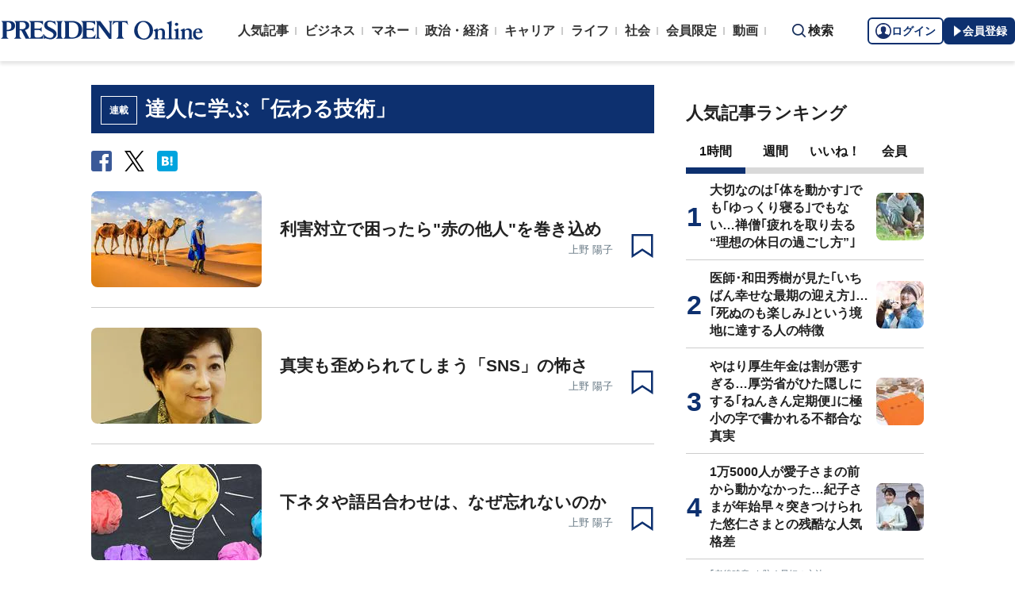

--- FILE ---
content_type: text/html; charset=utf-8
request_url: https://president.jp/category/c01309
body_size: 20374
content:
<!DOCTYPE html>
<html lang="ja">
<head>
<meta charset="utf-8">
<meta name="viewport" content="width=device-width, initial-scale=1">
<meta name="format-detection" content="telephone=no">
<title>「達人に学ぶ「伝わる技術」」の記事一覧 | PRESIDENT Online（プレジデントオンライン）</title>
<meta name="description" content="「達人に学ぶ「伝わる技術」」の記事一覧ページです。PRESIDENT Online（プレジデントオンライン）は、ビジネス誌「プレジデント」を発行するプレジデント社が運営する総合情報サイトです。みなさまのビジネス人生をより豊かなものにするために必要な情報をタイムリーにお届けし、職場の悩みを解決し、理想的な働き方を実現するヒントを提示してまいります。24時間、365日、仕事の道具箱としてご活用いただけます。">
<meta name="keywords" content="プレジデントオンライン,PRESIDENT Online">
<meta property="fb:app_id" content="123832144397437">
<meta property="og:locale" content="ja_JP">
<meta property="og:site_name" content="PRESIDENT Online（プレジデントオンライン）">
<meta property="og:title" content="「達人に学ぶ「伝わる技術」」の記事一覧">
<meta property="og:type" content="website">
<meta property="og:url" content="https://president.jp/category/c01309">
<meta property="og:image" content="https://president.ismcdn.jp/common/icons/1600x900.jpg?rd=202601201143">
<meta property="og:description" content="「達人に学ぶ「伝わる技術」」の記事一覧ページです。PRESIDENT Online（プレジデントオンライン）は、ビジネス誌「プレジデント」を発行するプレジデント社が運営する総合情報サイトです。みなさまのビジネス人生をより豊かなものにするために必要な情報をタイムリーにお届けし、職場の悩みを解決し、理想的な働き方を実現するヒントを提示してまいります。24時間、365日、仕事の道具箱としてご活用いただけます。">
<meta name="twitter:card" content="summary_large_image">
<meta name="twitter:site" content="@Pre_Online">
<meta name="twitter:url" content="https://president.jp/category/c01309">
<meta name="twitter:title" content="「達人に学ぶ「伝わる技術」」の記事一覧">
<meta name="twitter:description" content="「達人に学ぶ「伝わる技術」」の記事一覧ページです。PRESIDENT Online（プレジデントオンライン）は、ビジネス誌「プレジデント」を発行するプレジデント社が運営する総合情報サイトです。みなさまのビジネス人生をより豊かなものにするために必要な情報をタイムリーにお届けし、職場の悩みを解決し、理想的な働き方を実現するヒントを提示してまいります。24時間、365日、仕事の道具箱としてご活用いただけます。">
<meta name="twitter:image" content="https://president.ismcdn.jp/common/icons/1600x900.jpg?rd=202601201143">
<meta name="robots" content="max-image-preview:large">
<meta name="theme-color" content="#0b2759">
<meta name="facebook-domain-verification" content="28vth1chhhuo6w3ziefipelpuihee3">
<script src="https://csm.cxpublic.com/President.js" async></script>
<link rel="preconnect" href="//president.ismcdn.jp" crossorigin>
<link rel="preconnect" href="//www.google-analytics.com" crossorigin>
<link rel="preconnect" href="//www.googletagmanager.com" crossorigin>
<link rel="preconnect" href="//www.googletagservices.com" crossorigin>
<link rel="preconnect" href="//adservice.google.co.jp" crossorigin>
<link rel="preconnect" href="//adservice.google.com" crossorigin>
<link rel="preconnect" href="//pagead2.googlesyndication.com" crossorigin>
<link rel="preconnect" href="//tpc.googlesyndication.com" crossorigin>
<link rel="preconnect" href="//googleads.g.doubleclick.net" crossorigin>
<link rel="preconnect" href="//ajax.googleapis.com" crossorigin>
<link rel="preconnect" href="//stats.g.doubleclick.net" crossorigin>
<link rel="preconnect" href="//www.youtube.com" crossorigin>
<link rel="preconnect" href="//twitter.com" crossorigin>
<link rel="preconnect" href="//syndication.twitter.com" crossorigin>
<link rel="preconnect" href="//platform.twitter.com" crossorigin>
<link rel="preconnect" href="//fonts.googleapis.com" crossorigin>
<link rel="preconnect" href="//use.fontawesome.com" crossorigin>
<link rel="preconnect" href="//csm.cxpublic.com" crossorigin>
<link rel="preconnect" href="//code.jquery.com" crossorigin>
<link rel="preconnect" href="//cdn.cxense.com" crossorigin>
<link rel="preconnect" href="//fonts.gstatic.com" crossorigin>
<link rel="preconnect" href="//cdn.treasuredata.com" crossorigin>
<link rel="preconnect" href="//api.cxense.com" crossorigin>
<link rel="preconnect" href="https://c.amazon-adsystem.com" crossorigin>
<link rel="preconnect" href="//cdn.c360a.salesforce.com" crossorigin>
<link rel="preload" href="https://securepubads.g.doubleclick.net/tag/js/gpt.js" as="script">
<link rel="preload" href="https://ads.rubiconproject.com/prebid/12162_president.js" as="script">
<link rel="preload" href="https://c.amazon-adsystem.com/aax2/apstag.js" as="script">
<link rel="dns-prefetch" href="https://c.amazon-adsystem.com"><link rel="preload" href="https://president.ismcdn.jp/common/president/images/header_logo.svg" as="image">
<link rel="preload" as="style" href="https://fonts.googleapis.com/css2?family=Libre+Baskerville&display=swap">
<link rel="shortcut icon" type="image/vnd.microsoft.icon" href="https://president.ismcdn.jp/common/icons/favicon.ico">
<link rel="apple-touch-icon-precomposed" href="https://president.ismcdn.jp/common/icons/apple-touch-icon.png">
<link rel="stylesheet" href="https://fonts.googleapis.com/css2?family=Libre+Baskerville&display=swap" media="print" onload="this.media='all'; this.onload=null;">
<link rel="stylesheet" href="https://president.ismcdn.jp/resources/president/js/lib/splide.min.css?rd=202601201143">
<link rel="stylesheet" href="https://president.ismcdn.jp/resources/president/js/lib/swiper.min.css?rd=202601201143">
<link rel="stylesheet" href="https://president.ismcdn.jp/resources/president/css/pc/list.css?rd=202601201143" />
<link rel="canonical" href="https://president.jp/category/c01309">
<link rel="alternate" type="application/rss+xml" title="RSS | プレジデントオンライン | PRESIDENT Online（プレジデントオンライン）" href="https://president.jp/list/rss">
<link rel="manifest" href="/manifest.json" crossorigin="use-credentials">
<script src="/op/analytics.js?domain=president.jp"></script>
<script src="https://cdn.c360a.salesforce.com/beacon/c360a/9bb326f5-8c88-46ba-a15a-fc5bec725498/scripts/c360a.min.js"></script>
<script>
dataLayer = [{
  "category": "達人に学ぶ「伝わる技術」",
  "genre": "",
  "tieUp": "",
  "member": "非会員",
  "articleId": "",
  "title" : (function(){ try{var t="";if(t==""){t=document.title.split("|")[0].trim();}return t;}catch(err){return '';}})(),
  "subTitle" : "",
  "author" : "",
  "pubDate" : "",
  "toTerm" : "",
  "totalPage" : "",
  "currentPage" : "1",
  "lastPage" : "",
  "tag" : "",
  "pageConditions" : "",
  "articleType" : "",
  "media" : "PRESIDENT Online"
}];
</script>
<!-- Google Tag Manager -->
<script>(function(w,d,s,l,i){w[l]=w[l]||[];w[l].push({'gtm.start':
new Date().getTime(),event:'gtm.js'});var f=d.getElementsByTagName(s)[0],
j=d.createElement(s),dl=l!='dataLayer'?'&l='+l:'';j.async=true;j.src=
'//www.googletagmanager.com/gtm.js?id='+i+dl;f.parentNode.insertBefore(j,f);
})(window,document,'script','dataLayer','GTM-NGPFSH');</script>
<!-- End Google Tag Manager -->
<script async src="https://cdn.jsdelivr.net/npm/pwacompat@2.0.6/pwacompat.min.js" integrity="sha384-GOaSLecPIMCJksN83HLuYf9FToOiQ2Df0+0ntv7ey8zjUHESXhthwvq9hXAZTifA" crossorigin="anonymous"></script>
<script>
window.grumi = {
  cfg: {
    advs: {
      '4726699895': true,
      '4713574795': true,
      '5634158140': true,
      '4435869573': true,
      '219185298': true,
      '4895276622': true,
      '4968385330': true,
      '4893156360': true,
      '4726992237': true,
      '4829705935': true,
      '4856600840': true,
      '4406490127': true,
      '4915460344': true,
      '201576618': true,
      '4724750293': true,
      '5634154936': true,
      '5634154987': true,
      '4452923694': true,
      '5049129113': true,
      '96790578': true,
      '4819192780': true
    },
  },
  key: '1e55f8df-3eb3-449b-9333-3b100671f740',
};
</script>
<script src="//rumcdn.geoedge.be/1e55f8df-3eb3-449b-9333-3b100671f740/grumi-ip.js" async></script><script data-ad-client="ca-pub-0670020727705908" async src="https://pagead2.googlesyndication.com/pagead/js/adsbygoogle.js"></script>
<!-- DFP Header Tag Start dfp-header-pc-top -->
<script async src="//ads.rubiconproject.com/prebid/12162_president.js"></script>
<script async="async" src="https://securepubads.g.doubleclick.net/tag/js/gpt.js"></script>
<script>
  var cX = window.cX = window.cX || {callQueue:[]};
  cX.callQueue.push(['invoke', function() {
    if(!cX.getUserId(false)) {
      cX.setCustomParameters({"newuser":"true"});
      cX.startSessionAnnotation({"newuser_S":"true"});
    }
    cX.getUserSegmentIds({persistedQueryId: "c5121cd9b1cab3c85e55b84c9e2037c68dd5251a"});
  }]);
  var cXsegments = (window.localStorage.getItem('_cX_segmentInfo')||"").replace(/.+_/,"").split(".");
  var pbjs = pbjs || {};
  pbjs.que = pbjs.que || [];
  var failSafeTimeout = 3000;
  var googletag = googletag || {};
  googletag.cmd = googletag.cmd || [];

  googletag.cmd.push(function() {
    googletag.pubads().setTargeting("CxSegments", cXsegments)
  });

  var path_value = location.pathname.substr(0, 40);
  var ref_value = document.referrer
    ? document.referrer.split("/")[2]
    : "null";
  var urlParam = location.search.substring(1);
  var paramArray = {};
  if (urlParam) {
    var param = urlParam.split("&");
    for (i = 0; i < param.length; i++) {
      var paramItem = param[i].split("=");
      paramArray[paramItem[0]] = paramItem[1];
    }
  }
  var _page = paramArray["page"] || "1";
  var _totalPageNumber = String(_totalPageNumber);
  var _is_last_page = String(_page === _totalPageNumber);
  var dataLayer = window.dataLayer;
  var _category =
    dataLayer &&
    dataLayer[0] &&
    dataLayer[0]["category"] &&
    dataLayer[0]["category"]
      .slice(1, -1)
      .split(",")[0]
      .slice(1, -1);
  googletag.cmd.push(function() {
    googletag
      .pubads()
      .setTargeting("URLs", path_value)
      .setTargeting("Ref", ref_value);
    googletag.pubads().setTargeting("param:page", _page);
    googletag
      .pubads()
      .setTargeting("page:total_page_num", _totalPageNumber);
    googletag.pubads().setTargeting("page:is_last_page", _is_last_page);
    if (Boolean(_category)) {
      googletag.pubads().setTargeting("page:category", _category);
    }
    googletag.pubads().setTargeting(
      "president_R_user_seg",
      (function() {
        try {
          return document.cookie
            .match(new RegExp("ismsegs=(.*?)(?:;|$)"))[1]
            .split(",")
            .filter(function(o) {
              return o !== "";
            });
        } catch (err) {
          return "";
        }
      })()
    );
    googletag.pubads().setTargeting(
      "ism_seg_pol",
      (function() {
        try {
          return document.cookie
            .match(new RegExp("ismtdsegs=(.*?)(?:;|$)"))[1]
            .split(",")
            .filter(function(o) {
              return o !== "";
            });
        } catch (err) {
          return [];
        }
      })()
    );
    googletag.pubads().collapseEmptyDivs();
  });
</script>

<script>
  googletag.cmd.push(function() {
    googletag.defineSlot("/117593098/pc_pol_top_right_1st",[[1, 1], [300, 250], [300, 500], [300, 300], [300, 600]],"div-gpt-ad-pc_pol_article_right_1st").setTargeting('position', ['pc_right_rect']).addService(googletag.pubads());
    googletag.defineSlot("/117593098/pc_pol_top_right_2nd",[[1, 1], [300, 250], [300, 500], [300, 300], [300, 600]],"div-gpt-ad-pc_pol_article_right_2nd").setTargeting('position', ['pc_right_rect']).addService(googletag.pubads());
    googletag.defineSlot(
      '/117593098/pc_pol_top_right_3rd',
      [[1, 1], [300, 250], [300, 500], [300, 300], [300, 600]],
      'div-gpt-ad-pc_pol_article_right_3rd'
    ).addService(googletag.pubads());
    googletag.defineSlot('/117593098/pc_pol_info1', ['fluid', [1, 1]], 'pc_pol_info1').addService(googletag.pubads());
    googletag.defineSlot('/117593098/pc_pol_info2', ['fluid', [1, 1]], 'pc_pol_info2').addService(googletag.pubads());
    googletag.defineSlot('/117593098/pc_pol_info3', ['fluid', [1, 1]], 'pc_pol_info3').addService(googletag.pubads());
    googletag.defineSlot('/117593098/pc_pol_info4', ['fluid', [1, 1]], 'pc_pol_info4').addService(googletag.pubads());
    googletag.defineSlot('/117593098/pc_pol_info5', ['fluid', [1, 1]], 'pc_pol_info5').addService(googletag.pubads());
    googletag.defineSlot('/117593098/pc_pol_ranking', ['fluid'], 'div-gpt-ad-pc_pol_ranking').addService(googletag.pubads());
    googletag.pubads().disableInitialLoad();
    googletag.pubads().setTargeting("status","free");
    googletag.pubads().setTargeting("adparam","prod");
    googletag.pubads().setTargeting("environment","prod");
    googletag.pubads().enableSingleRequest();
    googletag.enableServices();
    pbjs.que.push(function() {
      pbjs.rp.requestBids({
        callback: sendAdServerRequest
      });
    });
    googletag.pubads().setPublisherProvidedId(('; ' + document.cookie).split('; ' + 'ismua' + '=').pop().split(';').shift().split('-').join(''));
  });
</script>
<script>
  pbjs.adserverRequestSent = false;
  var sendAdServerRequest = function() {
    googletag.cmd.push(function() {
      if (pbjs.adserverRequestSent) {
        return;
      }
      pbjs.adserverRequestSent = true;
      googletag.pubads().refresh();
    });
  };

  setTimeout(function() {
    sendAdServerRequest();
  }, failSafeTimeout);
</script>
<!-- DFP Header Tag End -->
<script>
cX.callQueue.push(['invoke', function() {
  cX.getSegments("a895bb4d42ac40a0c076a88edaffee5a2ddabdea", (segments) => {
    if (segments.length > 0) {
        const cxContextualIds = segments.filter(s => s.type==="contextual").map(s => s.shortId);
        googletag.cmd.push(function() {
          googletag.pubads().setTargeting("CxContext", cxContextualIds)
          // googletag.pubads().refresh();
        });
    }
  }, 500);
}]);
</script>
<script>
window.ID5EspConfig = {
  partnerId: 1724
};
</script>
<script>
window._taboola = window._taboola || [];
_taboola.push({article:'auto'});
!function (e, f, u, i) {
  if (!document.getElementById(i)){
    e.async = 1;
    e.src = u;
    e.id = i;
    f.parentNode.insertBefore(e, f);
  }
}(document.createElement('script'),
document.getElementsByTagName('script')[0],
'//cdn.taboola.com/libtrc/presidentonline/loader.js',
'tb_loader_script');
if(window.performance && typeof window.performance.mark == 'function')
  {window.performance.mark('tbl_ic');}
</script>
<script src="https://code.jquery.com/jquery-3.7.1.min.js" integrity="sha256-/JqT3SQfawRcv/BIHPThkBvs0OEvtFFmqPF/lYI/Cxo=" crossorigin="anonymous"></script>
<script src="https://president.ismcdn.jp/resources/president/js/lib/lozad.min.js" defer></script>
<script src="https://cdnjs.cloudflare.com/ajax/libs/lazysizes/5.1.0/lazysizes.min.js" defer></script>
<script src="https://president.ismcdn.jp/resources/president/js/lib/splide.min.js" defer></script>
<script src="https://president.ismcdn.jp/resources/president/js/lib/swiper.min.js" defer></script>
<script src="https://president.ismcdn.jp/resources/prod/president/js/pc/common.prod.js?rd=202601201143" defer></script>
<script src="https://president.ismcdn.jp/resources/president/js/lib/axios.min.js" defer></script>
<script src="https://president.ismcdn.jp/resources/prod/president/js/pc/list.prod.js?rd=202601201143" defer></script>
<script type="application/ld+json">
[{
 "@context":"https://schema.org/",
 "@type":"WebSite",
 "name":"プレジデントオンライン",
 "alternateName":"プレジデントオンライン | PRESIDENT Online",
 "sameAs" : ["https://www.facebook.com/PRESIDENTOnline/", "https://x.com/pre_online"],
 "url" : "https://president.jp",
 "potentialAction": {
  "@type": "SearchAction",
  "target": "https://president.jp/list/search?fulltext={fulltext}",
  "query-input": "required name=fulltext"
  }
},{
  "@context": "https://schema.org/",
  "@type": "SiteNavigationElement",
  "url": ["/","/list/category/business","/list/category/money","/list/category/economy-and-politics","/list/category/career","/list/category/life","/list/category/local","/list/brain"]
}
,{
  "@context":"https://schema.org/",
  "@type":"BreadcrumbList",
  "itemListElement":[
{"@type":"ListItem","position":1,"item":{"@id":"https://president.jp","name":"プレジデントオンライン トップ"}},
{"@type":"ListItem","position":2,"item":{"@id":"https://president.jp/category/c01309","name":"「達人に学ぶ「伝わる技術」」の記事一覧"}}
]
}
]
</script>
<!-- Piano Script Start -->
<script>
var tp = window.tp || [];
// コンテンツセグメンテーション
tp.push(["setTags", [
  "",
  "",
  "",
  "",
  "",
  "",
  ""
  ]
]);
tp.push(["setContentSection", ""]);
tp.push(["setContentCreated", ""]);
// ADブロッカー検出スクリプト
(function(d,c){d.cookie = "__adblocker=; expires=Thu, 01 Jan 1970 00:00:00 GMT; path=/";var j=function(adblocker){var t=new Date;t.setTime(t.getTime()+60*5*1E3);d.cookie="__adblocker="+(adblocker?"true":"false")+"; expires="+t.toUTCString()+"; path=/"};var s=d.createElement(c);s.async=true;s.src="//www.npttech.com/advertising.js";s.onerror=function(){j(true);};var b=d.getElementsByTagName(c)[0];b.parentNode.insertBefore(s,b)})(document,"script");
// Composerスクリプト（コンテンツブロック検出あり）
(function(g,h,c){c=Number.isInteger(c)?parseInt(c):30;(new Promise(function(a,d){var b=document.createElement("script");b.type="text/javascript";b.async=!0;b.src=(h?"//experience-ap.piano.io":"//sandbox.piano.io")+"/xbuilder/experience/load?aid="+g;b.onload=function(){window.tpLoaded?a():d(!0)};b.onerror=function(){d(!0)};var e=document.querySelector("script");e.parentNode.insertBefore(b,e)})).then(function(){return new Promise(function(a,d){0==c?a():function(b,e){function f(){window.tp&&tp.isInitialized?a():k++>e?d(!0):setTimeout(f,b)}var k=0;setTimeout(f,b)}(1E3*c/20,20)})})["catch"](function(a){a&&(a=document.querySelector("#tpModal"))&&(a.style.display="block",(a=document.querySelector(".pi_close"))&&a.addEventListener("click",function(){document.querySelector("#tpModal").style.display="none"}))})
})("MKTkonwxpj", true);
</script>
<script>
window.MWLIB= {
  login: function(){
    const currentPath = location.pathname + location.search;
    // console.log("/auth/al?return_to=" + encodeURIComponent(currentPath));
    $('body').css({
      "opacity":0.2,
      "background-color":"black"
    });
    location.href = "/auth/al?return_to=" + encodeURIComponent(currentPath);
  },
  logout: function(){
    const currentPath = location.pathname + location.search;
    // console.log("/auth/logout?return_to=" + encodeURIComponent(currentPath));
    $('body').css({
      "opacity":0.2,
      "background-color":"black"
    });
    location.href = "/auth/logout?return_to=" + encodeURIComponent(currentPath);
  }
};
window.addEventListener('load',function(){
  let utp = (('; ' + document.cookie).split('; ' + '__utp' + '=').pop().split(';').shift());
  let ss = (('; ' + document.cookie).split('; ' + 'ismss' + '=').pop().split(';').shift());
  if ((utp!='') && (ss=='')) {
    // console.log('force logout');
    // try{tp.pianoId.logout();}catch(err){};
    console.log('relogin');
    window.MWLIB.login();
  }
});
</script>
<script>
tp = window.tp || [];
pianoLoginLogoutButtons = function () {
  if (tp.user.isUserValid()) {
    $('#piano-logout-container').show();
    $('#piano-logout-container-header').show();
    $('#piano-login-register-container').hide();
    $('#piano-login-register-container-header').hide();
    $('.piano-logout-event-container').show();
    $('.piano-login-register-event-container').hide();
    $('#piano-login-container-modal-container').hide();
    $('#piano-logout-container-modal-container').show();
    tp.myaccount.show({
        displayMode: "inline",
        containerSelector: "#my-account"
    });
  }
  else {
    $('#piano-logout-container').hide();
    $('#piano-logout-container-header').hide();
    $('#piano-login-register-container').show();
    $('#piano-login-register-container-header').show();
    $('.piano-logout-event-container').hide();
    $('.piano-login-register-event-container').show();
    $('#piano-logout-container-modal-container').hide();
    $('#piano-login-container-modal-container').show();
  }
};
tp.push(["init", function(){
  pianoLoginLogoutButtons();
  $(".piano-login").click( function () {
    tp.pianoId.show({
      screen: 'login',
      loggedIn: pianoLoginLogoutButtons
    });
  });
  $(".piano-modal").click( function () {
    tp.pianoId.show({
      screen: 'register',
      formName: 'POL',
      stage: 'freeregist',
      loggedIn: pianoLoginLogoutButtons
    });
  });
  $( ".piano-logout" ).click( function () {
    tp.pianoId.logout(pianoLoginLogoutButtons);
  } );
}]);
</script>
<!-- Piano Script End -->
</head>
<body>
<!-- Google Tag Manager -->
<noscript><iframe src="//www.googletagmanager.com/ns.html?id=GTM-NGPFSH"
height="0" width="0" style="display:none;visibility:hidden"></iframe></noscript>
<!-- End Google Tag Manager -->
<div class="l-wrapper">
<header class="l-header">
  <div class="g-header">
    <div class="g-header__inner js-header-inner">
        <div class="logo"><a href="/"><img src="https://president.ismcdn.jp/common/president/images/header_logo.svg" width="257" height="24" class="" alt="PRESIDENT Online（プレジデントオンライン）" loading="eager"></a></div>
      <div class="g-header-global-nav js-global-nav">
        <div class="g-header-global-nav__inner">
          <ul class="g-header-global-nav__list">
            <li class=""><a href="/list/ranking">人気記事</a></li>
            <li class=""><a href="/list/category/business" >ビジネス</a></li>
            <li class=""><a href="/list/category/money" >マネー</a></li>
            <li class=""><a href="/list/category/economy-and-politics" >政治・経済</a></li>
            <li class=""><a href="/list/category/career" >キャリア</a></li>
            <li class=""><a href="/list/category/life" >ライフ</a></li>
            <li class=""><a href="/list/category/local" >社会</a></li>
            <li><a href="/feature/top">会員限定</a></li>
            <li><a href="/list/media/presidentondemand">動画</a></li>
          </ul>
        </div>
      </div>
      <div class="g-header__search js-header-search">検索</div>
      <div class="g-header-auth" id="piano-login-container">
        <div class="g-header-auth__inner" id="piano-login-register-container" style="display: none;">
          <button class="g-header-auth__btn piano-login" aria-label="ログイン"><img src="https://president.ismcdn.jp/common/images/icons/pol-piano-login.png" width="20" height="20" class="" alt="" loading="eager">ログイン</button>
          <button class="g-header-auth__btn --blue piano-modal" aria-label="会員登録"><img src="https://president.ismcdn.jp/common/images/icons/pol-piano-regist.png" width="14" height="14" class="" alt="" loading="eager">会員登録</button>
        </div>
        <div class="g-header-auth__inner" id="piano-logout-container" style="display: none;">
          <button class="g-header-auth__btn piano-logout" aria-label="ログアウト"><img src="https://president.ismcdn.jp/common/images/icons/pol-piano-logout.png" width="20" height="20" class="" alt="" loading="eager">ログアウト</button>
          <a href="/list/mypage" class="g-header-auth__btn --blue"><img src="https://president.ismcdn.jp/common/images/icons/pol-piano-mypage.png" width="14" height="14" class="" alt="マイページ" loading="eager">マイページ</a>
        </div>
      </div>
    </div>
<div class="g-header-search js-search">
  <div class="g-header-search__inner">
    <div class="g-header-search__contents">
      <form action="/list/search">
        <input id="keyword" placeholder="ワード検索" type="text" class="inputtext" name="fulltext" value="" aria-label="検索語入力">
          <input type="submit" class="gsc-search-button" value="検索" id="g-header-search" aria-label="検索">
      </form>
    </div>
<div class="feature-word">
  <ul class="feature-word__list">
    <li class="feature-word__item"><a href="/list/tag/%E3%82%B3%E3%83%9F%E3%83%83%E3%82%AF">#コミック</a></li>
    <li class="feature-word__item"><a href="/list/tag/%E6%9B%B8%E7%B1%8D%E6%8A%9C%E7%B2%8B">#書籍抜粋</a></li>
    <li class="feature-word__item"><a href="/list/tag/%E6%97%A5%E6%9C%AC%E5%8F%B2">#日本史</a></li>
    <li class="feature-word__item"><a href="/list/tag/%E5%81%A5%E5%BA%B7">#健康</a></li>
    <li class="feature-word__item"><a href="/list/tag/%E6%9C%9D%E3%83%89%E3%83%A9">#朝ドラ</a></li>
    <li class="feature-word__item"><a href="/list/tag/%E4%B8%AD%E5%9B%BD">#中国</a></li>
    <li class="feature-word__item"><a href="/list/tag/%E8%87%AA%E6%B0%91%E5%85%9A">#自民党</a></li>
    <li class="feature-word__item"><a href="/list/tag/%E3%83%A1%E3%83%B3%E3%82%BF%E3%83%AB">#メンタル</a></li>
  </ul>
</div>
  </div>
</div>  </div>
</header>
<div class="l-contents --top">
<div class="l-contents__inner">
<main class="l-main">

<section class="article-list">
  <h1 class="article-list__headline"><span class="author-detail__category">連載</span>達人に学ぶ「伝わる技術」</h1>
<div class="author-detail__sns">

<ul class="author-detail__snsList">
<li class="author-detail__snsItem">
<a href="http://www.facebook.com/share.php?u=https://president.jp/category/c01309" onclick="window.open(encodeURI(decodeURI(this.href)), 'FBwindow', 'width=554, height=470, menubar=no, toolbar=no, scrollbars=yes'); return false;" rel="nofollow"><img src="https://president.ismcdn.jp/common/president/images/icon_fb-box.svg" width="26" height="26" class="" alt="facebook" loading="eager"></a>
</li>
<li class="author-detail__snsItem">
<a href="http://x.com/share?text=%E9%81%94%E4%BA%BA%E3%81%AB%E5%AD%A6%E3%81%B6%E3%80%8C%E4%BC%9D%E3%82%8F%E3%82%8B%E6%8A%80%E8%A1%93%E3%80%8D%EF%BC%9APRESIDENT%20Online%20-%20%E3%83%97%E3%83%AC%E3%82%B8%E3%83%87%E3%83%B3%E3%83%88&url=https://president.jp/category/c01309" onClick="window.open(encodeURI(decodeURI(this.href)), 'tweetwindow', 'width=650, height=470, personalbar=0, toolbar=0, scrollbars=1, sizable=1'); return false;" rel="nofollow"><img src="https://president.ismcdn.jp/common/president/images/icon_x-black.svg" width="25" height="26" class="" alt="x" loading="eager"></a>
</li>
<li class="author-detail__snsItem">
    <a href="http://b.hatena.ne.jp/add?mode=confirm&url=https://president.jp/category/c01309&title=%E9%81%94%E4%BA%BA%E3%81%AB%E5%AD%A6%E3%81%B6%E3%80%8C%E4%BC%9D%E3%82%8F%E3%82%8B%E6%8A%80%E8%A1%93%E3%80%8D%EF%BC%9APRESIDENT%20Online%20-%20%E3%83%97%E3%83%AC%E3%82%B8%E3%83%87%E3%83%B3%E3%83%88"><img src="https://president.ismcdn.jp/common/president/images/icon_hatena.svg" width="26" height="26" class="" alt="hatena" loading="eager"></a>
</li>
</ul>
<!-- /.area-sns --></div>
  <ul class="article-list__list">
    <li class="article-list__item">
  <div class="article-list__thum ">
    <a href="/articles/-/24073">
      
      <img src="https://president.ismcdn.jp/mwimgs/5/e/215wm/img_5e9125e62659a39319865ab52fe3d3b0277275.jpg" srcset="https://president.ismcdn.jp/mwimgs/5/e/215wm/img_5e9125e62659a39319865ab52fe3d3b0277275.jpg 1x,https://president.ismcdn.jp/mwimgs/5/e/430wm/img_5e9125e62659a39319865ab52fe3d3b0277275.jpg 2x" width="215" height="155" class="" alt="利害対立で困ったら&quot;赤の他人&quot;を巻き込め" loading="lazy">
    </a>
  </div>
  <div class="article-list__body">
    <a href="/articles/-/24073">
      
      <div class="article-list__mainTtl">利害対立で困ったら"赤の他人"を巻き込め</div>
      <div class="article-list__info">
        <div class="article-list__authorName">上野 陽子</div>
        
        
      </div>
    </a>
  </div>
  <button class="m-article__bookmark piano-modal"></button>
</li>

    <li class="article-list__item">
  <div class="article-list__thum ">
    <a href="/articles/-/23679">
      
      <img src="https://president.ismcdn.jp/mwimgs/1/9/215wm/img_19cc3a261f6e32869c4097f9ae15f24256848.jpg" srcset="https://president.ismcdn.jp/mwimgs/1/9/215wm/img_19cc3a261f6e32869c4097f9ae15f24256848.jpg 1x,https://president.ismcdn.jp/mwimgs/1/9/430wm/img_19cc3a261f6e32869c4097f9ae15f24256848.jpg 2x" width="215" height="155" class="" alt="真実も歪められてしまう「SNS」の怖さ" loading="lazy">
    </a>
  </div>
  <div class="article-list__body">
    <a href="/articles/-/23679">
      
      <div class="article-list__mainTtl">真実も歪められてしまう「SNS」の怖さ</div>
      <div class="article-list__info">
        <div class="article-list__authorName">上野 陽子</div>
        
        
      </div>
    </a>
  </div>
  <button class="m-article__bookmark piano-modal"></button>
</li>

    <li class="article-list__item">
  <div class="article-list__thum ">
    <a href="/articles/-/23337">
      
      <img src="https://president.ismcdn.jp/mwimgs/1/0/215wm/img_105d48d250b9335d97b538005c785f1270500.jpg" srcset="https://president.ismcdn.jp/mwimgs/1/0/215wm/img_105d48d250b9335d97b538005c785f1270500.jpg 1x,https://president.ismcdn.jp/mwimgs/1/0/430wm/img_105d48d250b9335d97b538005c785f1270500.jpg 2x" width="215" height="155" class="" alt="下ネタや語呂合わせは、なぜ忘れないのか" loading="lazy">
    </a>
  </div>
  <div class="article-list__body">
    <a href="/articles/-/23337">
      
      <div class="article-list__mainTtl">下ネタや語呂合わせは、なぜ忘れないのか</div>
      <div class="article-list__info">
        <div class="article-list__authorName">上野 陽子</div>
        
        
      </div>
    </a>
  </div>
  <button class="m-article__bookmark piano-modal"></button>
</li>

    <li class="article-list__item">
  <div class="article-list__thum ">
    <a href="/articles/-/23109">
      
      <img src="https://president.ismcdn.jp/mwimgs/0/5/215wm/img_05cd537d7e47aa6eeef253a90cc8f70a34079.jpg" srcset="https://president.ismcdn.jp/mwimgs/0/5/215wm/img_05cd537d7e47aa6eeef253a90cc8f70a34079.jpg 1x,https://president.ismcdn.jp/mwimgs/0/5/430wm/img_05cd537d7e47aa6eeef253a90cc8f70a34079.jpg 2x" width="215" height="155" class="" alt="&quot;寿命が7歳延びる&quot;笑顔のもたらす大効能" loading="lazy">
    </a>
  </div>
  <div class="article-list__body">
    <a href="/articles/-/23109">
      
      <div class="article-list__mainTtl">"寿命が7歳延びる"笑顔のもたらす大効能</div>
      <div class="article-list__info">
        <div class="article-list__authorName">上野 陽子</div>
        
        
      </div>
    </a>
  </div>
  <button class="m-article__bookmark piano-modal"></button>
</li>

    <li class="article-list__item">
  <div class="article-list__thum ">
    <a href="/articles/-/22699">
      
      <img src="https://president.ismcdn.jp/mwimgs/a/7/215wm/img_a71e734f7dcd716ea184c5de4a711a0e91798.jpg" srcset="https://president.ismcdn.jp/mwimgs/a/7/215wm/img_a71e734f7dcd716ea184c5de4a711a0e91798.jpg 1x,https://president.ismcdn.jp/mwimgs/a/7/430wm/img_a71e734f7dcd716ea184c5de4a711a0e91798.jpg 2x" width="215" height="155" class="" alt="イチローが「一連の動作」を変えない理由" loading="lazy">
    </a>
  </div>
  <div class="article-list__body">
    <a href="/articles/-/22699">
      
      <div class="article-list__mainTtl">イチローが「一連の動作」を変えない理由</div>
      <div class="article-list__info">
        <div class="article-list__authorName">上野 陽子</div>
        
        
      </div>
    </a>
  </div>
  <button class="m-article__bookmark piano-modal"></button>
</li>

    <li class="article-list__item">
  <div class="article-list__thum ">
    <a href="/articles/-/22558">
      
      <img src="https://president.ismcdn.jp/mwimgs/7/3/215wm/img_73b9e0c06aa1c857265e578e606dc49f75601.jpg" srcset="https://president.ismcdn.jp/mwimgs/7/3/215wm/img_73b9e0c06aa1c857265e578e606dc49f75601.jpg 1x,https://president.ismcdn.jp/mwimgs/7/3/430wm/img_73b9e0c06aa1c857265e578e606dc49f75601.jpg 2x" width="215" height="155" class="" alt="10年後、AI時代に食べていける人になる" loading="lazy">
    </a>
  </div>
  <div class="article-list__body">
    <a href="/articles/-/22558">
      
      <div class="article-list__mainTtl">10年後、AI時代に食べていける人になる</div>
      <div class="article-list__info">
        <div class="article-list__authorName">上野 陽子</div>
        
        
      </div>
    </a>
  </div>
  <button class="m-article__bookmark piano-modal"></button>
</li>

    <li class="article-list__item">
  <div class="article-list__thum ">
    <a href="/articles/-/22404">
      
      <img src="https://president.ismcdn.jp/mwimgs/c/4/215wm/img_c4d314e881a9cdf841afe863386346bc62685.jpg" srcset="https://president.ismcdn.jp/mwimgs/c/4/215wm/img_c4d314e881a9cdf841afe863386346bc62685.jpg 1x,https://president.ismcdn.jp/mwimgs/c/4/430wm/img_c4d314e881a9cdf841afe863386346bc62685.jpg 2x" width="215" height="155" class="" alt="「英語っぽい話し方」超簡単な2つのコツ" loading="lazy">
    </a>
  </div>
  <div class="article-list__body">
    <a href="/articles/-/22404">
      
      <div class="article-list__mainTtl">「英語っぽい話し方」超簡単な2つのコツ</div>
      <div class="article-list__info">
        <div class="article-list__authorName">上野 陽子</div>
        
        
      </div>
    </a>
  </div>
  <button class="m-article__bookmark piano-modal"></button>
</li>

    <li class="article-list__item">
  <div class="article-list__thum ">
    <a href="/articles/-/22282">
      
      <img src="https://president.ismcdn.jp/mwimgs/f/8/215wm/img_f8b22fedb1bb6529b17b43e95a375886200800.jpg" srcset="https://president.ismcdn.jp/mwimgs/f/8/215wm/img_f8b22fedb1bb6529b17b43e95a375886200800.jpg 1x,https://president.ismcdn.jp/mwimgs/f/8/430wm/img_f8b22fedb1bb6529b17b43e95a375886200800.jpg 2x" width="215" height="155" class="" alt="英語力を上げなくてもペラペラ話せる方法" loading="lazy">
    </a>
  </div>
  <div class="article-list__body">
    <a href="/articles/-/22282">
      
      <div class="article-list__mainTtl">英語力を上げなくてもペラペラ話せる方法</div>
      <div class="article-list__info">
        <div class="article-list__authorName">上野 陽子</div>
        
        
      </div>
    </a>
  </div>
  <button class="m-article__bookmark piano-modal"></button>
</li>

    <li class="article-list__item">
  <div class="article-list__thum ">
    <a href="/articles/-/22183">
      
      <img src="https://president.ismcdn.jp/mwimgs/8/8/215wm/img_88ac1584ab986fdef44cec96f414666567909.jpg" srcset="https://president.ismcdn.jp/mwimgs/8/8/215wm/img_88ac1584ab986fdef44cec96f414666567909.jpg 1x,https://president.ismcdn.jp/mwimgs/8/8/430wm/img_88ac1584ab986fdef44cec96f414666567909.jpg 2x" width="215" height="155" class="" alt="限られた時間で&quot;快眠&quot;を得るための9項目" loading="lazy">
    </a>
  </div>
  <div class="article-list__body">
    <a href="/articles/-/22183">
      
      <div class="article-list__mainTtl">限られた時間で"快眠"を得るための9項目</div>
      <div class="article-list__info">
        <div class="article-list__authorName">上野 陽子</div>
        
        
      </div>
    </a>
  </div>
  <button class="m-article__bookmark piano-modal"></button>
</li>

    <li class="article-list__item">
  <div class="article-list__thum ">
    <a href="/articles/-/22079">
      
      <img src="https://president.ismcdn.jp/mwimgs/e/7/215wm/img_e7e45f154b27d7ae96869e4e9d6514bc75942.jpg" srcset="https://president.ismcdn.jp/mwimgs/e/7/215wm/img_e7e45f154b27d7ae96869e4e9d6514bc75942.jpg 1x,https://president.ismcdn.jp/mwimgs/e/7/430wm/img_e7e45f154b27d7ae96869e4e9d6514bc75942.jpg 2x" width="215" height="155" class="" alt="ノーベル賞学者に学ぶ仕事の価値の計り方" loading="lazy">
    </a>
  </div>
  <div class="article-list__body">
    <a href="/articles/-/22079">
      
      <div class="article-list__mainTtl">ノーベル賞学者に学ぶ仕事の価値の計り方</div>
      <div class="article-list__info">
        <div class="article-list__authorName">上野 陽子</div>
        
        
      </div>
    </a>
  </div>
  <button class="m-article__bookmark piano-modal"></button>
</li>

    <li class="article-list__item">
  <div class="article-list__thum ">
    <a href="/articles/-/21935">
      
      <img src="https://president.ismcdn.jp/mwimgs/2/0/215wm/img_20ad71dc52f2858e188a3dd6b5d12f1987203.jpg" srcset="https://president.ismcdn.jp/mwimgs/2/0/215wm/img_20ad71dc52f2858e188a3dd6b5d12f1987203.jpg 1x,https://president.ismcdn.jp/mwimgs/2/0/430wm/img_20ad71dc52f2858e188a3dd6b5d12f1987203.jpg 2x" width="215" height="155" class="" alt="解明！ 忙しくて、「いつも時間がない」理由" loading="lazy">
    </a>
  </div>
  <div class="article-list__body">
    <a href="/articles/-/21935">
      
      <div class="article-list__mainTtl">解明！ 忙しくて、「いつも時間がない」理由</div>
      <div class="article-list__info">
        <div class="article-list__authorName">上野 陽子</div>
        
        
      </div>
    </a>
  </div>
  <button class="m-article__bookmark piano-modal"></button>
</li>

    <li class="article-list__item">
  <div class="article-list__thum ">
    <a href="/articles/-/21835">
      
      <img src="https://president.ismcdn.jp/mwimgs/f/2/215wm/img_f216c05b2f86738fb509a9c4ca005b9729690.jpg" srcset="https://president.ismcdn.jp/mwimgs/f/2/215wm/img_f216c05b2f86738fb509a9c4ca005b9729690.jpg 1x,https://president.ismcdn.jp/mwimgs/f/2/430wm/img_f216c05b2f86738fb509a9c4ca005b9729690.jpg 2x" width="215" height="155" class="" alt="「お金」よりエンピツが盗まれやすい理由～人はどんなときに“ズルしてもいい”と思うのか" loading="lazy">
    </a>
  </div>
  <div class="article-list__body">
    <a href="/articles/-/21835">
      
      <div class="article-list__mainTtl">「お金」よりエンピツが盗まれやすい理由～人はどんなときに“ズルしてもいい”と思うのか</div>
      <div class="article-list__info">
        <div class="article-list__authorName">上野 陽子</div>
        
        
      </div>
    </a>
  </div>
  <button class="m-article__bookmark piano-modal"></button>
</li>

    <li class="article-list__item">
  <div class="article-list__thum ">
    <a href="/articles/-/21603">
      
      <img src="https://president.ismcdn.jp/mwimgs/6/2/215wm/img_6267ae927da3d1e438a57efe798606fd26698.jpg" srcset="https://president.ismcdn.jp/mwimgs/6/2/215wm/img_6267ae927da3d1e438a57efe798606fd26698.jpg 1x,https://president.ismcdn.jp/mwimgs/6/2/430wm/img_6267ae927da3d1e438a57efe798606fd26698.jpg 2x" width="215" height="155" class="" alt="原稿を用意せずに魅力的なスピーチをする方法" loading="lazy">
    </a>
  </div>
  <div class="article-list__body">
    <a href="/articles/-/21603">
      
      <div class="article-list__mainTtl">原稿を用意せずに魅力的なスピーチをする方法</div>
      <div class="article-list__info">
        <div class="article-list__authorName">上野 陽子</div>
        
        
      </div>
    </a>
  </div>
  <button class="m-article__bookmark piano-modal"></button>
</li>

    <li class="article-list__item">
  <div class="article-list__thum ">
    <a href="/articles/-/21536">
      
      <img src="https://president.ismcdn.jp/mwimgs/3/f/215wm/img_3fc02f28d94cc2d2d1e2a90bf3160a5470869.jpg" srcset="https://president.ismcdn.jp/mwimgs/3/f/215wm/img_3fc02f28d94cc2d2d1e2a90bf3160a5470869.jpg 1x,https://president.ismcdn.jp/mwimgs/3/f/430wm/img_3fc02f28d94cc2d2d1e2a90bf3160a5470869.jpg 2x" width="215" height="155" class="" alt="人前であがらずに、誰でもうまく話せる方法" loading="lazy">
    </a>
  </div>
  <div class="article-list__body">
    <a href="/articles/-/21536">
      
      <div class="article-list__mainTtl">人前であがらずに、誰でもうまく話せる方法</div>
      <div class="article-list__info">
        <div class="article-list__authorName">松本 和也,上野 陽子</div>
        
        
      </div>
    </a>
  </div>
  <button class="m-article__bookmark piano-modal"></button>
</li>

    <li class="article-list__item">
  <div class="article-list__thum ">
    <a href="/articles/-/21357">
      
      <img src="https://president.ismcdn.jp/mwimgs/4/d/215wm/img_4d3719e94f7d0e273f0c48e7f7a6c8ab75383.jpg" srcset="https://president.ismcdn.jp/mwimgs/4/d/215wm/img_4d3719e94f7d0e273f0c48e7f7a6c8ab75383.jpg 1x,https://president.ismcdn.jp/mwimgs/4/d/430wm/img_4d3719e94f7d0e273f0c48e7f7a6c8ab75383.jpg 2x" width="215" height="155" class="" alt="話をおもしろくするアナウンサー話術5" loading="lazy">
    </a>
  </div>
  <div class="article-list__body">
    <a href="/articles/-/21357">
      
      <div class="article-list__mainTtl">話をおもしろくするアナウンサー話術5</div>
      <div class="article-list__info">
        <div class="article-list__authorName">松本 和也,上野 陽子</div>
        
        
      </div>
    </a>
  </div>
  <button class="m-article__bookmark piano-modal"></button>
</li>

    <li class="article-list__item">
  <div class="article-list__thum ">
    <a href="/articles/-/21294">
      
      <img src="https://president.ismcdn.jp/mwimgs/9/c/215wm/img_9cb3fc72ae02744ca18e5a271e052b1456618.jpg" srcset="https://president.ismcdn.jp/mwimgs/9/c/215wm/img_9cb3fc72ae02744ca18e5a271e052b1456618.jpg 1x,https://president.ismcdn.jp/mwimgs/9/c/430wm/img_9cb3fc72ae02744ca18e5a271e052b1456618.jpg 2x" width="215" height="155" class="" alt="酒、タバコ、スマホ……「悪い習慣」をやめる簡単な方法" loading="lazy">
    </a>
  </div>
  <div class="article-list__body">
    <a href="/articles/-/21294">
      
      <div class="article-list__mainTtl">酒、タバコ、スマホ……「悪い習慣」をやめる簡単な方法</div>
      <div class="article-list__info">
        <div class="article-list__authorName">上野 陽子</div>
        
        
      </div>
    </a>
  </div>
  <button class="m-article__bookmark piano-modal"></button>
</li>

    <li class="article-list__item">
  <div class="article-list__thum ">
    <a href="/articles/-/21188">
      
      <img src="https://president.ismcdn.jp/mwimgs/1/1/215wm/img_110220e676e0d663dd430a667784bc2842840.jpg" srcset="https://president.ismcdn.jp/mwimgs/1/1/215wm/img_110220e676e0d663dd430a667784bc2842840.jpg 1x,https://president.ismcdn.jp/mwimgs/1/1/430wm/img_110220e676e0d663dd430a667784bc2842840.jpg 2x" width="215" height="155" class="" alt="正しく考えられる人の“実践知”とは？" loading="lazy">
    </a>
  </div>
  <div class="article-list__body">
    <a href="/articles/-/21188">
      
      <div class="article-list__mainTtl">正しく考えられる人の“実践知”とは？</div>
      <div class="article-list__info">
        <div class="article-list__authorName">上野 陽子</div>
        
        
      </div>
    </a>
  </div>
  <button class="m-article__bookmark piano-modal"></button>
</li>

    <li class="article-list__item">
  <div class="article-list__thum ">
    <a href="/articles/-/21088">
      
      <img src="https://president.ismcdn.jp/mwimgs/b/2/215wm/img_b2cf532d02f384334bbb6ee01af638aa39515.jpg" srcset="https://president.ismcdn.jp/mwimgs/b/2/215wm/img_b2cf532d02f384334bbb6ee01af638aa39515.jpg 1x,https://president.ismcdn.jp/mwimgs/b/2/430wm/img_b2cf532d02f384334bbb6ee01af638aa39515.jpg 2x" width="215" height="155" class="" alt="デキる人の「聞く気」にさせる話し方10" loading="lazy">
    </a>
  </div>
  <div class="article-list__body">
    <a href="/articles/-/21088">
      
      <div class="article-list__mainTtl">デキる人の「聞く気」にさせる話し方10</div>
      <div class="article-list__info">
        <div class="article-list__authorName">上野 陽子</div>
        
        
      </div>
    </a>
  </div>
  <button class="m-article__bookmark piano-modal"></button>
</li>

    <li class="article-list__item">
  <div class="article-list__thum ">
    <a href="/articles/-/21007">
      
      <img src="https://president.ismcdn.jp/mwimgs/9/6/215wm/img_96f75a07f8ff003237a3f4b41a6f1bdc49305.jpg" srcset="https://president.ismcdn.jp/mwimgs/9/6/215wm/img_96f75a07f8ff003237a3f4b41a6f1bdc49305.jpg 1x,https://president.ismcdn.jp/mwimgs/9/6/430wm/img_96f75a07f8ff003237a3f4b41a6f1bdc49305.jpg 2x" width="215" height="155" class="" alt="「社会的手抜き」を回避するチームワーク" loading="lazy">
    </a>
  </div>
  <div class="article-list__body">
    <a href="/articles/-/21007">
      
      <div class="article-list__mainTtl">「社会的手抜き」を回避するチームワーク</div>
      <div class="article-list__info">
        <div class="article-list__authorName">上野 陽子</div>
        
        
      </div>
    </a>
  </div>
  <button class="m-article__bookmark piano-modal"></button>
</li>

    <li class="article-list__item">
  <div class="article-list__thum ">
    <a href="/articles/-/20730">
      
      <img src="https://president.ismcdn.jp/mwimgs/b/d/215wm/img_bdf0b500987dba8ada0068f476ac0e3d95353.jpg" srcset="https://president.ismcdn.jp/mwimgs/b/d/215wm/img_bdf0b500987dba8ada0068f476ac0e3d95353.jpg 1x,https://president.ismcdn.jp/mwimgs/b/d/430wm/img_bdf0b500987dba8ada0068f476ac0e3d95353.jpg 2x" width="215" height="155" class="" alt="50代までの人間関係で幸福度が決まる" loading="lazy">
    </a>
  </div>
  <div class="article-list__body">
    <a href="/articles/-/20730">
      
      <div class="article-list__mainTtl">50代までの人間関係で幸福度が決まる</div>
      <div class="article-list__info">
        <div class="article-list__authorName">上野 陽子</div>
        
        
      </div>
    </a>
  </div>
  <button class="m-article__bookmark piano-modal"></button>
</li>

    <li class="article-list__item">
  <div class="article-list__thum ">
    <a href="/articles/-/20626">
      
      <img src="https://president.ismcdn.jp/mwimgs/8/3/215wm/img_83fdb1347bc83793636d503cf20bcc3a47556.jpg" srcset="https://president.ismcdn.jp/mwimgs/8/3/215wm/img_83fdb1347bc83793636d503cf20bcc3a47556.jpg 1x,https://president.ismcdn.jp/mwimgs/8/3/430wm/img_83fdb1347bc83793636d503cf20bcc3a47556.jpg 2x" width="215" height="155" class="" alt="ストレス下こそ力を発揮！「チャレンジ反応」とは何か" loading="lazy">
    </a>
  </div>
  <div class="article-list__body">
    <a href="/articles/-/20626">
      
      <div class="article-list__mainTtl">ストレス下こそ力を発揮！「チャレンジ反応」とは何か</div>
      <div class="article-list__info">
        <div class="article-list__authorName">上野 陽子</div>
        
        
      </div>
    </a>
  </div>
  <button class="m-article__bookmark piano-modal"></button>
</li>

    <li class="article-list__item">
  <div class="article-list__thum ">
    <a href="/articles/-/20536">
      
      <img src="https://president.ismcdn.jp/mwimgs/6/3/215wm/img_633ecf521c8e3019f8d5643d50b03d9367465.jpg" srcset="https://president.ismcdn.jp/mwimgs/6/3/215wm/img_633ecf521c8e3019f8d5643d50b03d9367465.jpg 1x,https://president.ismcdn.jp/mwimgs/6/3/430wm/img_633ecf521c8e3019f8d5643d50b03d9367465.jpg 2x" width="215" height="155" class="" alt="感謝の言葉を毎日書けば、幸せが続く" loading="lazy">
    </a>
  </div>
  <div class="article-list__body">
    <a href="/articles/-/20536">
      
      <div class="article-list__mainTtl">感謝の言葉を毎日書けば、幸せが続く</div>
      <div class="article-list__info">
        <div class="article-list__authorName">上野 陽子</div>
        
        
      </div>
    </a>
  </div>
  <button class="m-article__bookmark piano-modal"></button>
</li>

    <li class="article-list__item">
  <div class="article-list__thum ">
    <a href="/articles/-/20329">
      
      <img src="https://president.ismcdn.jp/mwimgs/d/5/215wm/img_d52c334a2bff54d4f02a907172d304c842506.jpg" srcset="https://president.ismcdn.jp/mwimgs/d/5/215wm/img_d52c334a2bff54d4f02a907172d304c842506.jpg 1x,https://president.ismcdn.jp/mwimgs/d/5/430wm/img_d52c334a2bff54d4f02a907172d304c842506.jpg 2x" width="215" height="155" class="" alt="仕事ができて主導権を握れる人の習慣7" loading="lazy">
    </a>
  </div>
  <div class="article-list__body">
    <a href="/articles/-/20329">
      
      <div class="article-list__mainTtl">仕事ができて主導権を握れる人の習慣7</div>
      <div class="article-list__info">
        <div class="article-list__authorName">上野 陽子</div>
        
        
      </div>
    </a>
  </div>
  <button class="m-article__bookmark piano-modal"></button>
</li>

    <li class="article-list__item">
  <div class="article-list__thum ">
    <a href="/articles/-/20221">
      
      <img src="https://president.ismcdn.jp/mwimgs/2/0/215wm/img_2070f957c9b48be15917d79ea403c62754737.jpg" srcset="https://president.ismcdn.jp/mwimgs/2/0/215wm/img_2070f957c9b48be15917d79ea403c62754737.jpg 1x,https://president.ismcdn.jp/mwimgs/2/0/430wm/img_2070f957c9b48be15917d79ea403c62754737.jpg 2x" width="215" height="155" class="" alt="たった3分！ 保存版「英文ビジネスメール3ステップ」作成術" loading="lazy">
    </a>
  </div>
  <div class="article-list__body">
    <a href="/articles/-/20221">
      
      <div class="article-list__mainTtl">たった3分！ 保存版「英文ビジネスメール3ステップ」作成術</div>
      <div class="article-list__info">
        <div class="article-list__authorName">上野 陽子</div>
        
        
      </div>
    </a>
  </div>
  <button class="m-article__bookmark piano-modal"></button>
</li>

    <li class="article-list__item">
  <div class="article-list__thum ">
    <a href="/articles/-/20024">
      
      <img src="https://president.ismcdn.jp/mwimgs/d/2/215wm/img_d23ea8412b683b3c6b4fe7aa727c8fbb34649.jpg" srcset="https://president.ismcdn.jp/mwimgs/d/2/215wm/img_d23ea8412b683b3c6b4fe7aa727c8fbb34649.jpg 1x,https://president.ismcdn.jp/mwimgs/d/2/430wm/img_d23ea8412b683b3c6b4fe7aa727c8fbb34649.jpg 2x" width="215" height="155" class="" alt="3分で改善！ 脳の疲労解消でパフォーマンスを上げる" loading="lazy">
    </a>
  </div>
  <div class="article-list__body">
    <a href="/articles/-/20024">
      
      <div class="article-list__mainTtl">3分で改善！ 脳の疲労解消でパフォーマンスを上げる</div>
      <div class="article-list__info">
        <div class="article-list__authorName">上野 陽子</div>
        
        
      </div>
    </a>
  </div>
  <button class="m-article__bookmark piano-modal"></button>
</li>

    <li class="article-list__item">
  <div class="article-list__thum ">
    <a href="/articles/-/18617">
      
      <img src="https://president.ismcdn.jp/mwimgs/6/8/215wm/img_684ad8dac818264e6a80997115b93a9730282.jpg" srcset="https://president.ismcdn.jp/mwimgs/6/8/215wm/img_684ad8dac818264e6a80997115b93a9730282.jpg 1x,https://president.ismcdn.jp/mwimgs/6/8/430wm/img_684ad8dac818264e6a80997115b93a9730282.jpg 2x" width="215" height="155" class="" alt="ムダをなくす！ 効率よく仕事を進めるシンプル・ルール" loading="lazy">
    </a>
  </div>
  <div class="article-list__body">
    <a href="/articles/-/18617">
      
      <div class="article-list__mainTtl">ムダをなくす！ 効率よく仕事を進めるシンプル・ルール</div>
      <div class="article-list__info">
        <div class="article-list__authorName">上野 陽子</div>
        
        
      </div>
    </a>
  </div>
  <button class="m-article__bookmark piano-modal"></button>
</li>

    <li class="article-list__item">
  <div class="article-list__thum ">
    <a href="/articles/-/18521">
      
      <img src="https://president.ismcdn.jp/mwimgs/5/c/215wm/img_5c3264943b02c44d01227896730951b138631.jpg" srcset="https://president.ismcdn.jp/mwimgs/5/c/215wm/img_5c3264943b02c44d01227896730951b138631.jpg 1x,https://president.ismcdn.jp/mwimgs/5/c/430wm/img_5c3264943b02c44d01227896730951b138631.jpg 2x" width="215" height="155" class="" alt="先行事例を疑い大ヒット！ デキる人の“先延ばし発想法”" loading="lazy">
    </a>
  </div>
  <div class="article-list__body">
    <a href="/articles/-/18521">
      
      <div class="article-list__mainTtl">先行事例を疑い大ヒット！ デキる人の“先延ばし発想法”</div>
      <div class="article-list__info">
        <div class="article-list__authorName">上野 陽子</div>
        
        
      </div>
    </a>
  </div>
  <button class="m-article__bookmark piano-modal"></button>
</li>

    <li class="article-list__item">
  <div class="article-list__thum ">
    <a href="/articles/-/18281">
      
      <img src="https://president.ismcdn.jp/mwimgs/8/d/215wm/img_8dba1c6283eb7149df224bb421f9391c29392.jpg" srcset="https://president.ismcdn.jp/mwimgs/8/d/215wm/img_8dba1c6283eb7149df224bb421f9391c29392.jpg 1x,https://president.ismcdn.jp/mwimgs/8/d/430wm/img_8dba1c6283eb7149df224bb421f9391c29392.jpg 2x" width="215" height="155" class="" alt="支持されるのはなぜか？ ドナルド・トランプの人を惹きつける話術の法則" loading="lazy">
    </a>
  </div>
  <div class="article-list__body">
    <a href="/articles/-/18281">
      
      <div class="article-list__mainTtl">支持されるのはなぜか？ ドナルド・トランプの人を惹きつける話術の法則</div>
      <div class="article-list__info">
        <div class="article-list__authorName">上野 陽子</div>
        
        
      </div>
    </a>
  </div>
  <button class="m-article__bookmark piano-modal"></button>
</li>

    <li class="article-list__item">
  <div class="article-list__thum ">
    <a href="/articles/-/18076">
      
      <img src="https://president.ismcdn.jp/mwimgs/4/e/215wm/img_4e35497c9bcaf4f4d912a283a3ce6fe362773.jpg" srcset="https://president.ismcdn.jp/mwimgs/4/e/215wm/img_4e35497c9bcaf4f4d912a283a3ce6fe362773.jpg 1x,https://president.ismcdn.jp/mwimgs/4/e/430wm/img_4e35497c9bcaf4f4d912a283a3ce6fe362773.jpg 2x" width="215" height="155" class="" alt="有給休暇で仕事効率が倍増!? 休むと成果が上がる、の実証結果とは" loading="lazy">
    </a>
  </div>
  <div class="article-list__body">
    <a href="/articles/-/18076">
      
      <div class="article-list__mainTtl">有給休暇で仕事効率が倍増!? 休むと成果が上がる、の実証結果とは</div>
      <div class="article-list__info">
        <div class="article-list__authorName">上野 陽子</div>
        
        
      </div>
    </a>
  </div>
  <button class="m-article__bookmark piano-modal"></button>
</li>

    <li class="article-list__item">
  <div class="article-list__thum ">
    <a href="/articles/-/17885">
      
      <img src="https://president.ismcdn.jp/mwimgs/7/d/215wm/img_7d4df181493df23c5f0c1993d04adcf356111.jpg" srcset="https://president.ismcdn.jp/mwimgs/7/d/215wm/img_7d4df181493df23c5f0c1993d04adcf356111.jpg 1x,https://president.ismcdn.jp/mwimgs/7/d/430wm/img_7d4df181493df23c5f0c1993d04adcf356111.jpg 2x" width="215" height="155" class="" alt="人間は周り5人の平均になる！ 仕事と人生のクオリティを上げる3つの方法" loading="lazy">
    </a>
  </div>
  <div class="article-list__body">
    <a href="/articles/-/17885">
      
      <div class="article-list__mainTtl">人間は周り5人の平均になる！ 仕事と人生のクオリティを上げる3つの方法</div>
      <div class="article-list__info">
        <div class="article-list__authorName">上野 陽子</div>
        
        
      </div>
    </a>
  </div>
  <button class="m-article__bookmark piano-modal"></button>
</li>

  </ul>
<div class="c-pagination">
  <div class="c-pagination__list">
    <a class="c-pagination__item is-current">1</a>
    <a href="/category/c01309?page=2" class="c-pagination__item">2</a>
    <a href="/category/c01309?page=3" class="c-pagination__item">3</a>
    <a href="/category/c01309?page=4" class="c-pagination__item">4</a>
  </div>
</div>
</section>

<ul class="c-breadcrumb">
<li class="c-breadcrumb__item"><a href="/">プレジデントオンライン</a></li>
<li class="c-breadcrumb__item">達人に学ぶ「伝わる技術」</li>
<!-- /.c-breadcrumb --></ul>

<!-- /.l-main --></main>

<aside class="l-sub">
<div class="ad-rectangle">
<!--/117593098/pc_pol_article_right_1st -->
<div id="div-gpt-ad-pc_pol_article_right_1st" style="min-height:250px;">
  <script>
    googletag.cmd.push(function() {
      googletag.display("div-gpt-ad-pc_pol_article_right_1st");
    });
  </script>
</div>
</div>
<div class="m-sub-ranking">
  <div class="m-sub-ranking__headline">人気記事ランキング</div>
  <div class="m-sub-ranking-button js-ranking-button">
    <span class="m-sub-ranking-button__item is-active">1時間</span>
    <span class="m-sub-ranking-button__item">週間</span>
    <span class="m-sub-ranking-button__item">いいね！</span>
    <span class="m-sub-ranking-button__item">会員</span>
  </div>
  <div class="m-ranking-unit js-ranking-unit">
    <div class="m-ranking-unit__list">
      <a href="/articles/-/107668" class="m-ranking-unit__item --top5">
        <div class="m-ranking-unit-list__rank"></div>
        <div class="m-ranking-unit-list__info">
          <div class="m-ranking-unit-list__info-subTtl --top5"></div>
          <div class="m-ranking-unit-list__info-mainTtl --top5">大切なのは｢体を動かす｣でも｢ゆっくり寝る｣でもない…禅僧｢疲れを取り去る“理想の休日の過ごし方”｣</div>
        </div>
        <div class="m-ranking-unit-list__img">
          <img src="https://president.ismcdn.jp/mwimgs/1/e/60wm/img_1ed5c0e150d99404063bc9f216230eea88583.jpg" srcset="https://president.ismcdn.jp/mwimgs/1/e/60wm/img_1ed5c0e150d99404063bc9f216230eea88583.jpg 1x,https://president.ismcdn.jp/mwimgs/1/e/120wm/img_1ed5c0e150d99404063bc9f216230eea88583.jpg 2x" width="60" height="60" class="" alt="大切なのは｢体を動かす｣でも｢ゆっくり寝る｣でもない…禅僧｢疲れを取り去る“理想の休日の過ごし方”｣" loading="lazy">
        </div>
      </a>
      <a href="/articles/-/107675" class="m-ranking-unit__item --top5">
        <div class="m-ranking-unit-list__rank"></div>
        <div class="m-ranking-unit-list__info">
          <div class="m-ranking-unit-list__info-subTtl --top5"></div>
          <div class="m-ranking-unit-list__info-mainTtl --top5">医師･和田秀樹が見た｢いちばん幸せな最期の迎え方｣…｢死ぬのも楽しみ｣という境地に達する人の特徴</div>
        </div>
        <div class="m-ranking-unit-list__img">
          <img src="https://president.ismcdn.jp/mwimgs/9/5/60wm/img_958283d1ed0e5d279be9e8265c70a0b190466.jpg" srcset="https://president.ismcdn.jp/mwimgs/9/5/60wm/img_958283d1ed0e5d279be9e8265c70a0b190466.jpg 1x,https://president.ismcdn.jp/mwimgs/9/5/120wm/img_958283d1ed0e5d279be9e8265c70a0b190466.jpg 2x" width="60" height="60" class="" alt="医師･和田秀樹が見た｢いちばん幸せな最期の迎え方｣…｢死ぬのも楽しみ｣という境地に達する人の特徴" loading="lazy">
        </div>
      </a>
      <a href="/articles/-/107711" class="m-ranking-unit__item --top5">
        <div class="m-ranking-unit-list__rank"></div>
        <div class="m-ranking-unit-list__info">
          <div class="m-ranking-unit-list__info-subTtl --top5"></div>
          <div class="m-ranking-unit-list__info-mainTtl --top5">やはり厚生年金は割が悪すぎる…厚労省がひた隠しにする｢ねんきん定期便｣に極小の字で書かれる不都合な真実</div>
        </div>
        <div class="m-ranking-unit-list__img">
          <img src="https://president.ismcdn.jp/mwimgs/1/8/60wm/img_18608303e014968888086759646b9523306145.jpg" srcset="https://president.ismcdn.jp/mwimgs/1/8/60wm/img_18608303e014968888086759646b9523306145.jpg 1x,https://president.ismcdn.jp/mwimgs/1/8/120wm/img_18608303e014968888086759646b9523306145.jpg 2x" width="60" height="60" class="" alt="やはり厚生年金は割が悪すぎる…厚労省がひた隠しにする｢ねんきん定期便｣に極小の字で書かれる不都合な真実" loading="lazy">
        </div>
      </a>
      <a href="/articles/-/107824" class="m-ranking-unit__item --top5">
        <div class="m-ranking-unit-list__rank"></div>
        <div class="m-ranking-unit-list__info">
          <div class="m-ranking-unit-list__info-subTtl --top5"></div>
          <div class="m-ranking-unit-list__info-mainTtl --top5">1万5000人が愛子さまの前から動かなかった…紀子さまが年始早々突きつけられた悠仁さまとの残酷な人気格差</div>
        </div>
        <div class="m-ranking-unit-list__img">
          <img src="https://president.ismcdn.jp/mwimgs/e/9/60wm/img_e9f5728b0ac0b5573e2fb2c704bbc9c0320620.jpg" srcset="https://president.ismcdn.jp/mwimgs/e/9/60wm/img_e9f5728b0ac0b5573e2fb2c704bbc9c0320620.jpg 1x,https://president.ismcdn.jp/mwimgs/e/9/120wm/img_e9f5728b0ac0b5573e2fb2c704bbc9c0320620.jpg 2x" width="60" height="60" class="" alt="1万5000人が愛子さまの前から動かなかった…紀子さまが年始早々突きつけられた悠仁さまとの残酷な人気格差" loading="lazy">
        </div>
      </a>
      <a href="/articles/-/104926" class="m-ranking-unit__item --top5">
        <div class="m-ranking-unit-list__rank"></div>
        <div class="m-ranking-unit-list__info">
          <div class="m-ranking-unit-list__info-subTtl --top5">｢老後破産｣を防ぐ最短の方法</div>
          <div class="m-ranking-unit-list__info-mainTtl --top5">｢年金だけで暮らす人｣は早々に手放している…50代までに捨てておくべき｢老後のお金を食い潰すもの｣8選【2025年10月BEST】</div>
        </div>
        <div class="m-ranking-unit-list__img">
          <img src="https://president.ismcdn.jp/mwimgs/8/b/60wm/img_8bf8974836580e06c92b6fc0c891593696531.jpg" srcset="https://president.ismcdn.jp/mwimgs/8/b/60wm/img_8bf8974836580e06c92b6fc0c891593696531.jpg 1x,https://president.ismcdn.jp/mwimgs/8/b/120wm/img_8bf8974836580e06c92b6fc0c891593696531.jpg 2x" width="60" height="60" class="" alt="｢年金だけで暮らす人｣は早々に手放している…50代までに捨てておくべき｢老後のお金を食い潰すもの｣8選【2025年10月BEST】" loading="lazy">
        </div>
      </a>
<!-- /117593098/pc_pol_ranking -->
<div id='div-gpt-ad-pc_pol_ranking'>
  <script>
    googletag.cmd.push(function() { googletag.display('div-gpt-ad-pc_pol_ranking'); });
  </script>
</div>
      <a href="/articles/-/107527" class="m-ranking-unit__item">
        <div class="m-ranking-unit-list__rank"></div>
        <div class="m-ranking-unit-list__info">
          <div class="m-ranking-unit-list__info-subTtl"></div>
          <div class="m-ranking-unit-list__info-mainTtl">だから同窓会なんて行くだけムダである…60代から一気に孤立し｢惨めな老後｣に転げ落ちる人の共通点</div>
        </div>
      </a>
      <a href="/articles/-/107677" class="m-ranking-unit__item">
        <div class="m-ranking-unit-list__rank"></div>
        <div class="m-ranking-unit-list__info">
          <div class="m-ranking-unit-list__info-subTtl"></div>
          <div class="m-ranking-unit-list__info-mainTtl">税金でポイントをばらまいたのに…｢作る理由がわからない｣｢逆に手間がかかる｣マイナ保険証の行く末</div>
        </div>
      </a>
      <a href="/articles/-/107646" class="m-ranking-unit__item">
        <div class="m-ranking-unit-list__rank"></div>
        <div class="m-ranking-unit-list__info">
          <div class="m-ranking-unit-list__info-subTtl"></div>
          <div class="m-ranking-unit-list__info-mainTtl">株でも不動産でもロレックスでもない…｢幸せなお金持ち｣が資産をたっぷり投じる3つの"投資先"</div>
        </div>
      </a>
      <a href="/articles/-/107765" class="m-ranking-unit__item">
        <div class="m-ranking-unit-list__rank"></div>
        <div class="m-ranking-unit-list__info">
          <div class="m-ranking-unit-list__info-subTtl"></div>
          <div class="m-ranking-unit-list__info-mainTtl">だから愛子さまと悠仁さまに決定的な差が生まれた…島田裕巳｢世間より男女平等が進む皇室にある"不安材料"｣</div>
        </div>
      </a>
      <a href="/articles/-/108045" class="m-ranking-unit__item">
        <div class="m-ranking-unit-list__rank"></div>
        <div class="m-ranking-unit-list__info">
          <div class="m-ranking-unit-list__info-subTtl"></div>
          <div class="m-ranking-unit-list__info-mainTtl">｢比例はよろしく､小選挙区は知らんけど｣が本音…創価学会の内部文書で分かった公明と立憲出身議員の距離感</div>
            <div class="c-new --rank">NEW</div>
        </div>
      </a>
      <div class="m-sub-ranking__btn"><a class="c-btn --blue  --size-l" href="/list/ranking">もっと見る</a></div>
    </div>
    <div class="m-ranking-unit__list">
      <a href="/articles/-/107568" class="m-ranking-unit__item --top5">
        <div class="m-ranking-unit-list__rank"></div>
        <div class="m-ranking-unit-list__info">
          <div class="m-ranking-unit-list__info-subTtl --top5"></div>
          <div class="m-ranking-unit-list__info-mainTtl --top5">小泉セツの養父母たちはハーンとの新婚家庭にもついてきた…｢小泉八雲｣の名付け親となった稲垣家の重鎮</div>
        </div>
        <div class="m-ranking-unit-list__img">
          <img src="https://president.ismcdn.jp/mwimgs/d/6/60wm/img_d6efbe23bfcdc3431d4a2c96f19624ec84263.jpg" srcset="https://president.ismcdn.jp/mwimgs/d/6/60wm/img_d6efbe23bfcdc3431d4a2c96f19624ec84263.jpg 1x,https://president.ismcdn.jp/mwimgs/d/6/120wm/img_d6efbe23bfcdc3431d4a2c96f19624ec84263.jpg 2x" width="60" height="60" class="" alt="小泉セツの養父母たちはハーンとの新婚家庭にもついてきた…｢小泉八雲｣の名付け親となった稲垣家の重鎮" loading="lazy">
        </div>
      </a>
      <a href="/articles/-/107527" class="m-ranking-unit__item --top5">
        <div class="m-ranking-unit-list__rank"></div>
        <div class="m-ranking-unit-list__info">
          <div class="m-ranking-unit-list__info-subTtl --top5"></div>
          <div class="m-ranking-unit-list__info-mainTtl --top5">だから同窓会なんて行くだけムダである…60代から一気に孤立し｢惨めな老後｣に転げ落ちる人の共通点</div>
        </div>
        <div class="m-ranking-unit-list__img">
          <img src="https://president.ismcdn.jp/mwimgs/5/0/60wm/img_50a2189c1ab49008dbee770cc9b1f1a1217025.jpg" srcset="https://president.ismcdn.jp/mwimgs/5/0/60wm/img_50a2189c1ab49008dbee770cc9b1f1a1217025.jpg 1x,https://president.ismcdn.jp/mwimgs/5/0/120wm/img_50a2189c1ab49008dbee770cc9b1f1a1217025.jpg 2x" width="60" height="60" class="" alt="だから同窓会なんて行くだけムダである…60代から一気に孤立し｢惨めな老後｣に転げ落ちる人の共通点" loading="lazy">
        </div>
      </a>
      <a href="/articles/-/107824" class="m-ranking-unit__item --top5">
        <div class="m-ranking-unit-list__rank"></div>
        <div class="m-ranking-unit-list__info">
          <div class="m-ranking-unit-list__info-subTtl --top5"></div>
          <div class="m-ranking-unit-list__info-mainTtl --top5">1万5000人が愛子さまの前から動かなかった…紀子さまが年始早々突きつけられた悠仁さまとの残酷な人気格差</div>
        </div>
        <div class="m-ranking-unit-list__img">
          <img src="https://president.ismcdn.jp/mwimgs/e/9/60wm/img_e9f5728b0ac0b5573e2fb2c704bbc9c0320620.jpg" srcset="https://president.ismcdn.jp/mwimgs/e/9/60wm/img_e9f5728b0ac0b5573e2fb2c704bbc9c0320620.jpg 1x,https://president.ismcdn.jp/mwimgs/e/9/120wm/img_e9f5728b0ac0b5573e2fb2c704bbc9c0320620.jpg 2x" width="60" height="60" class="" alt="1万5000人が愛子さまの前から動かなかった…紀子さまが年始早々突きつけられた悠仁さまとの残酷な人気格差" loading="lazy">
        </div>
      </a>
      <a href="/articles/-/107467" class="m-ranking-unit__item --top5">
        <div class="m-ranking-unit-list__rank"></div>
        <div class="m-ranking-unit-list__info">
          <div class="m-ranking-unit-list__info-subTtl --top5"></div>
          <div class="m-ranking-unit-list__info-mainTtl --top5">推定年収6000万円でもスーツはヨレヨレ…キーエンス幹部が営業先で使っていた｢初対面で本音を引き出す技｣</div>
        </div>
        <div class="m-ranking-unit-list__img">
          <img src="https://president.ismcdn.jp/mwimgs/0/1/60wm/img_0128ee02d3553174d2b13a504d49a99f108175.jpg" srcset="https://president.ismcdn.jp/mwimgs/0/1/60wm/img_0128ee02d3553174d2b13a504d49a99f108175.jpg 1x,https://president.ismcdn.jp/mwimgs/0/1/120wm/img_0128ee02d3553174d2b13a504d49a99f108175.jpg 2x" width="60" height="60" class="" alt="推定年収6000万円でもスーツはヨレヨレ…キーエンス幹部が営業先で使っていた｢初対面で本音を引き出す技｣" loading="lazy">
        </div>
      </a>
      <a href="/articles/-/107765" class="m-ranking-unit__item --top5">
        <div class="m-ranking-unit-list__rank"></div>
        <div class="m-ranking-unit-list__info">
          <div class="m-ranking-unit-list__info-subTtl --top5"></div>
          <div class="m-ranking-unit-list__info-mainTtl --top5">だから愛子さまと悠仁さまに決定的な差が生まれた…島田裕巳｢世間より男女平等が進む皇室にある"不安材料"｣</div>
        </div>
        <div class="m-ranking-unit-list__img">
          <img src="https://president.ismcdn.jp/mwimgs/5/3/60wm/img_53e4af5010933772842bfe1f91043bd3188626.jpg" srcset="https://president.ismcdn.jp/mwimgs/5/3/60wm/img_53e4af5010933772842bfe1f91043bd3188626.jpg 1x,https://president.ismcdn.jp/mwimgs/5/3/120wm/img_53e4af5010933772842bfe1f91043bd3188626.jpg 2x" width="60" height="60" class="" alt="だから愛子さまと悠仁さまに決定的な差が生まれた…島田裕巳｢世間より男女平等が進む皇室にある&quot;不安材料&quot;｣" loading="lazy">
        </div>
      </a>
      <a href="/articles/-/107520" class="m-ranking-unit__item">
        <div class="m-ranking-unit-list__rank"></div>
        <div class="m-ranking-unit-list__info">
          <div class="m-ranking-unit-list__info-subTtl"></div>
          <div class="m-ranking-unit-list__info-mainTtl">なぜ日本人は｢10万円超え｣でもiPhoneが大好きなのか…世界で圧倒的シェアを誇るAndroidとの決定的な差</div>
        </div>
      </a>
      <a href="/articles/-/107729" class="m-ranking-unit__item">
        <div class="m-ranking-unit-list__rank"></div>
        <div class="m-ranking-unit-list__info">
          <div class="m-ranking-unit-list__info-subTtl"></div>
          <div class="m-ranking-unit-list__info-mainTtl">42度でも､39度でもない…7万人調査でわかった｢老後のヨボヨボ化を防ぐ｣医学的に正しい"お風呂の温度"</div>
        </div>
      </a>
      <a href="/articles/-/107774" class="m-ranking-unit__item">
        <div class="m-ranking-unit-list__rank"></div>
        <div class="m-ranking-unit-list__info">
          <div class="m-ranking-unit-list__info-subTtl"></div>
          <div class="m-ranking-unit-list__info-mainTtl">現役医師｢レアアースよりもっと深刻｣…中国の輸出規制が日本の医療にもたらす“とんでもない副作用”</div>
        </div>
      </a>
      <a href="/articles/-/107482" class="m-ranking-unit__item">
        <div class="m-ranking-unit-list__rank"></div>
        <div class="m-ranking-unit-list__info">
          <div class="m-ranking-unit-list__info-subTtl"></div>
          <div class="m-ranking-unit-list__info-mainTtl">浅野家は寧々と秀吉の結婚で成り上がったのに…関ヶ原で豊臣を裏切った甥の幸長が家康からもらった｢褒美｣</div>
        </div>
      </a>
      <a href="/articles/-/107801" class="m-ranking-unit__item">
        <div class="m-ranking-unit-list__rank"></div>
        <div class="m-ranking-unit-list__info">
          <div class="m-ranking-unit-list__info-subTtl"></div>
          <div class="m-ranking-unit-list__info-mainTtl">このままでは日本車も半導体も作れなくなる…日本が誇る基幹産業を"人質"に取った習近平の｢最大の切り札｣</div>
        </div>
      </a>
      <div class="m-sub-ranking__btn"><a class="c-btn --blue  --size-l" href="/list/ranking">もっと見る</a></div>
    </div>
    <div class="m-ranking-unit__list">
      <a href="/articles/-/106817" class="m-ranking-unit__item --top5">
        <div class="m-ranking-unit-list__rank"></div>
        <div class="m-ranking-unit-list__info">
          <div class="m-ranking-unit-list__info-subTtl --top5"></div>
          <div class="m-ranking-unit-list__info-mainTtl --top5">山梨産でも､長野産でもない…JALファーストクラスが採用した｢無名のワイン｣が世界で評価を一変させた理由</div>
        </div>
        <div class="m-ranking-unit-list__img">
          <img src="https://president.ismcdn.jp/mwimgs/2/7/60wm/img_27062b4d6172f855f17fdd701187ca06403441.jpg" srcset="https://president.ismcdn.jp/mwimgs/2/7/60wm/img_27062b4d6172f855f17fdd701187ca06403441.jpg 1x,https://president.ismcdn.jp/mwimgs/2/7/120wm/img_27062b4d6172f855f17fdd701187ca06403441.jpg 2x" width="60" height="60" class="" alt="山梨産でも､長野産でもない…JALファーストクラスが採用した｢無名のワイン｣が世界で評価を一変させた理由" loading="lazy">
        </div>
      </a>
      <a href="/articles/-/107774" class="m-ranking-unit__item --top5">
        <div class="m-ranking-unit-list__rank"></div>
        <div class="m-ranking-unit-list__info">
          <div class="m-ranking-unit-list__info-subTtl --top5"></div>
          <div class="m-ranking-unit-list__info-mainTtl --top5">現役医師｢レアアースよりもっと深刻｣…中国の輸出規制が日本の医療にもたらす“とんでもない副作用”</div>
        </div>
        <div class="m-ranking-unit-list__img">
          <img src="https://president.ismcdn.jp/mwimgs/7/5/60wm/img_75df0c347193f8929844c680aedf550f167370.jpg" srcset="https://president.ismcdn.jp/mwimgs/7/5/60wm/img_75df0c347193f8929844c680aedf550f167370.jpg 1x,https://president.ismcdn.jp/mwimgs/7/5/120wm/img_75df0c347193f8929844c680aedf550f167370.jpg 2x" width="60" height="60" class="" alt="現役医師｢レアアースよりもっと深刻｣…中国の輸出規制が日本の医療にもたらす“とんでもない副作用”" loading="lazy">
        </div>
      </a>
      <a href="/articles/-/107411" class="m-ranking-unit__item --top5">
        <div class="m-ranking-unit-list__rank"></div>
        <div class="m-ranking-unit-list__info">
          <div class="m-ranking-unit-list__info-subTtl --top5"></div>
          <div class="m-ranking-unit-list__info-mainTtl --top5">都市部の強豪校が予選なしの地方校を蹂躙する後味の悪さよ…少子化の日本に忍び寄る高校スポーツの限界</div>
        </div>
        <div class="m-ranking-unit-list__img">
          <img src="https://president.ismcdn.jp/mwimgs/a/0/60wm/img_a0706e2cfd0c5c380844bd264255b435271504.jpg" srcset="https://president.ismcdn.jp/mwimgs/a/0/60wm/img_a0706e2cfd0c5c380844bd264255b435271504.jpg 1x,https://president.ismcdn.jp/mwimgs/a/0/120wm/img_a0706e2cfd0c5c380844bd264255b435271504.jpg 2x" width="60" height="60" class="" alt="都市部の強豪校が予選なしの地方校を蹂躙する後味の悪さよ…少子化の日本に忍び寄る高校スポーツの限界" loading="lazy">
        </div>
      </a>
      <a href="/articles/-/106774" class="m-ranking-unit__item --top5">
        <div class="m-ranking-unit-list__rank"></div>
        <div class="m-ranking-unit-list__info">
          <div class="m-ranking-unit-list__info-subTtl --top5"></div>
          <div class="m-ranking-unit-list__info-mainTtl --top5">屈辱の｢1ドル=250円｣時代がやってくる…食料もガソリンも買えなくなる｢弱い通貨｣の"真っ暗な未来"</div>
        </div>
        <div class="m-ranking-unit-list__img">
          <img src="https://president.ismcdn.jp/mwimgs/9/8/60wm/img_98e990ea6714a5d3d3d97f0309d618ad135183.jpg" srcset="https://president.ismcdn.jp/mwimgs/9/8/60wm/img_98e990ea6714a5d3d3d97f0309d618ad135183.jpg 1x,https://president.ismcdn.jp/mwimgs/9/8/120wm/img_98e990ea6714a5d3d3d97f0309d618ad135183.jpg 2x" width="60" height="60" class="" alt="屈辱の｢1ドル=250円｣時代がやってくる…食料もガソリンも買えなくなる｢弱い通貨｣の&quot;真っ暗な未来&quot;" loading="lazy">
        </div>
      </a>
      <a href="/articles/-/106908" class="m-ranking-unit__item --top5">
        <div class="m-ranking-unit-list__rank"></div>
        <div class="m-ranking-unit-list__info">
          <div class="m-ranking-unit-list__info-subTtl --top5"></div>
          <div class="m-ranking-unit-list__info-mainTtl --top5">おこめ券ばかりか信じがたい法改正が進行中…コメが史上最高値でも｢減反強化｣に走る鈴木農相の呆れた言い分</div>
        </div>
        <div class="m-ranking-unit-list__img">
          <img src="https://president.ismcdn.jp/mwimgs/4/9/60wm/img_494acce39de4f85dab0ed8ecbe5c7b36328279.jpg" srcset="https://president.ismcdn.jp/mwimgs/4/9/60wm/img_494acce39de4f85dab0ed8ecbe5c7b36328279.jpg 1x,https://president.ismcdn.jp/mwimgs/4/9/120wm/img_494acce39de4f85dab0ed8ecbe5c7b36328279.jpg 2x" width="60" height="60" class="" alt="おこめ券ばかりか信じがたい法改正が進行中…コメが史上最高値でも｢減反強化｣に走る鈴木農相の呆れた言い分" loading="lazy">
        </div>
      </a>
      <a href="/articles/-/106770" class="m-ranking-unit__item">
        <div class="m-ranking-unit-list__rank"></div>
        <div class="m-ranking-unit-list__info">
          <div class="m-ranking-unit-list__info-subTtl"></div>
          <div class="m-ranking-unit-list__info-mainTtl">2026年1月に｢日本人の国｣の終わりが始まる…高市早苗が保守を裏切って進める｢民族置換｣の衝撃シナリオ</div>
        </div>
      </a>
      <a href="/articles/-/106836" class="m-ranking-unit__item">
        <div class="m-ranking-unit-list__rank"></div>
        <div class="m-ranking-unit-list__info">
          <div class="m-ranking-unit-list__info-subTtl"></div>
          <div class="m-ranking-unit-list__info-mainTtl">ベッドに横たわる90歳の母は｢早く死なせて｣と懇願した…60代男性が｢今も後悔している｣と語る"母の最期"</div>
        </div>
      </a>
      <a href="/articles/-/107982" class="m-ranking-unit__item">
        <div class="m-ranking-unit-list__rank"></div>
        <div class="m-ranking-unit-list__info">
          <div class="m-ranking-unit-list__info-subTtl"></div>
          <div class="m-ranking-unit-list__info-mainTtl">やっぱり安倍元首相とは大違い…身内すら欺くサプライズ解散で露呈した｢高市早苗の孤独｣という政権最大の問題</div>
        </div>
      </a>
      <a href="/articles/-/106539" class="m-ranking-unit__item">
        <div class="m-ranking-unit-list__rank"></div>
        <div class="m-ranking-unit-list__info">
          <div class="m-ranking-unit-list__info-subTtl"></div>
          <div class="m-ranking-unit-list__info-mainTtl">｢日本の新幹線｣を売らずによかった…｢貸した金が返ってこない｣習近平がハマったインドネシア新幹線の泥沼</div>
        </div>
      </a>
      <a href="/articles/-/106771" class="m-ranking-unit__item">
        <div class="m-ranking-unit-list__rank"></div>
        <div class="m-ranking-unit-list__info">
          <div class="m-ranking-unit-list__info-subTtl"></div>
          <div class="m-ranking-unit-list__info-mainTtl">中国人は｢高1レベルの試験｣を使って東大に合格している…日本に押し寄せる外国人留学生の｢知られざる目的｣</div>
        </div>
      </a>
      <div class="m-sub-ranking__btn"><a class="c-btn --blue  --size-l" href="/list/ranking">もっと見る</a></div>
    </div>
    <div class="m-ranking-unit__list">
      <a href="/articles/-/107711" class="m-ranking-unit__item --top5">
        <div class="m-ranking-unit-list__rank"></div>
        <div class="m-ranking-unit-list__info">
          <div class="m-ranking-unit-list__info-subTtl --top5"></div>
          <div class="m-ranking-unit-list__info-mainTtl --top5">やはり厚生年金は割が悪すぎる…厚労省がひた隠しにする｢ねんきん定期便｣に極小の字で書かれる不都合な真実</div>
        </div>
        <div class="m-ranking-unit-list__img">
          <img src="https://president.ismcdn.jp/mwimgs/1/8/60wm/img_18608303e014968888086759646b9523306145.jpg" srcset="https://president.ismcdn.jp/mwimgs/1/8/60wm/img_18608303e014968888086759646b9523306145.jpg 1x,https://president.ismcdn.jp/mwimgs/1/8/120wm/img_18608303e014968888086759646b9523306145.jpg 2x" width="60" height="60" class="" alt="やはり厚生年金は割が悪すぎる…厚労省がひた隠しにする｢ねんきん定期便｣に極小の字で書かれる不都合な真実" loading="lazy">
        </div>
      </a>
      <a href="/articles/-/107668" class="m-ranking-unit__item --top5">
        <div class="m-ranking-unit-list__rank"></div>
        <div class="m-ranking-unit-list__info">
          <div class="m-ranking-unit-list__info-subTtl --top5"></div>
          <div class="m-ranking-unit-list__info-mainTtl --top5">大切なのは｢体を動かす｣でも｢ゆっくり寝る｣でもない…禅僧｢疲れを取り去る“理想の休日の過ごし方”｣</div>
        </div>
        <div class="m-ranking-unit-list__img">
          <img src="https://president.ismcdn.jp/mwimgs/1/e/60wm/img_1ed5c0e150d99404063bc9f216230eea88583.jpg" srcset="https://president.ismcdn.jp/mwimgs/1/e/60wm/img_1ed5c0e150d99404063bc9f216230eea88583.jpg 1x,https://president.ismcdn.jp/mwimgs/1/e/120wm/img_1ed5c0e150d99404063bc9f216230eea88583.jpg 2x" width="60" height="60" class="" alt="大切なのは｢体を動かす｣でも｢ゆっくり寝る｣でもない…禅僧｢疲れを取り去る“理想の休日の過ごし方”｣" loading="lazy">
        </div>
      </a>
      <a href="/articles/-/104926" class="m-ranking-unit__item --top5">
        <div class="m-ranking-unit-list__rank"></div>
        <div class="m-ranking-unit-list__info">
          <div class="m-ranking-unit-list__info-subTtl --top5">｢老後破産｣を防ぐ最短の方法</div>
          <div class="m-ranking-unit-list__info-mainTtl --top5">｢年金だけで暮らす人｣は早々に手放している…50代までに捨てておくべき｢老後のお金を食い潰すもの｣8選【2025年10月BEST】</div>
        </div>
        <div class="m-ranking-unit-list__img">
          <img src="https://president.ismcdn.jp/mwimgs/8/b/60wm/img_8bf8974836580e06c92b6fc0c891593696531.jpg" srcset="https://president.ismcdn.jp/mwimgs/8/b/60wm/img_8bf8974836580e06c92b6fc0c891593696531.jpg 1x,https://president.ismcdn.jp/mwimgs/8/b/120wm/img_8bf8974836580e06c92b6fc0c891593696531.jpg 2x" width="60" height="60" class="" alt="｢年金だけで暮らす人｣は早々に手放している…50代までに捨てておくべき｢老後のお金を食い潰すもの｣8選【2025年10月BEST】" loading="lazy">
        </div>
      </a>
      <a href="/articles/-/107675" class="m-ranking-unit__item --top5">
        <div class="m-ranking-unit-list__rank"></div>
        <div class="m-ranking-unit-list__info">
          <div class="m-ranking-unit-list__info-subTtl --top5"></div>
          <div class="m-ranking-unit-list__info-mainTtl --top5">医師･和田秀樹が見た｢いちばん幸せな最期の迎え方｣…｢死ぬのも楽しみ｣という境地に達する人の特徴</div>
        </div>
        <div class="m-ranking-unit-list__img">
          <img src="https://president.ismcdn.jp/mwimgs/9/5/60wm/img_958283d1ed0e5d279be9e8265c70a0b190466.jpg" srcset="https://president.ismcdn.jp/mwimgs/9/5/60wm/img_958283d1ed0e5d279be9e8265c70a0b190466.jpg 1x,https://president.ismcdn.jp/mwimgs/9/5/120wm/img_958283d1ed0e5d279be9e8265c70a0b190466.jpg 2x" width="60" height="60" class="" alt="医師･和田秀樹が見た｢いちばん幸せな最期の迎え方｣…｢死ぬのも楽しみ｣という境地に達する人の特徴" loading="lazy">
        </div>
      </a>
      <a href="/articles/-/107982" class="m-ranking-unit__item --top5">
        <div class="m-ranking-unit-list__rank"></div>
        <div class="m-ranking-unit-list__info">
          <div class="m-ranking-unit-list__info-subTtl --top5"></div>
          <div class="m-ranking-unit-list__info-mainTtl --top5">やっぱり安倍元首相とは大違い…身内すら欺くサプライズ解散で露呈した｢高市早苗の孤独｣という政権最大の問題</div>
        </div>
        <div class="m-ranking-unit-list__img">
          <img src="https://president.ismcdn.jp/mwimgs/0/b/60wm/img_0b7c0aa2207768658a0f36fcb375090f127726.jpg" srcset="https://president.ismcdn.jp/mwimgs/0/b/60wm/img_0b7c0aa2207768658a0f36fcb375090f127726.jpg 1x,https://president.ismcdn.jp/mwimgs/0/b/120wm/img_0b7c0aa2207768658a0f36fcb375090f127726.jpg 2x" width="60" height="60" class="" alt="やっぱり安倍元首相とは大違い…身内すら欺くサプライズ解散で露呈した｢高市早苗の孤独｣という政権最大の問題" loading="lazy">
        </div>
      </a>
      <a href="/articles/-/107646" class="m-ranking-unit__item">
        <div class="m-ranking-unit-list__rank"></div>
        <div class="m-ranking-unit-list__info">
          <div class="m-ranking-unit-list__info-subTtl"></div>
          <div class="m-ranking-unit-list__info-mainTtl">株でも不動産でもロレックスでもない…｢幸せなお金持ち｣が資産をたっぷり投じる3つの"投資先"</div>
        </div>
      </a>
      <a href="/articles/-/107824" class="m-ranking-unit__item">
        <div class="m-ranking-unit-list__rank"></div>
        <div class="m-ranking-unit-list__info">
          <div class="m-ranking-unit-list__info-subTtl"></div>
          <div class="m-ranking-unit-list__info-mainTtl">1万5000人が愛子さまの前から動かなかった…紀子さまが年始早々突きつけられた悠仁さまとの残酷な人気格差</div>
        </div>
      </a>
      <a href="/articles/-/107794" class="m-ranking-unit__item">
        <div class="m-ranking-unit-list__rank"></div>
        <div class="m-ranking-unit-list__info">
          <div class="m-ranking-unit-list__info-subTtl"></div>
          <div class="m-ranking-unit-list__info-mainTtl">｢値段で勝負しない家電店｣だから生き残れた…1店舗だけの｢オノデン｣が大手ひしめく秋葉原で見つけた突破口</div>
        </div>
      </a>
      <a href="/articles/-/107718" class="m-ranking-unit__item">
        <div class="m-ranking-unit-list__rank"></div>
        <div class="m-ranking-unit-list__info">
          <div class="m-ranking-unit-list__info-subTtl"></div>
          <div class="m-ranking-unit-list__info-mainTtl">｢やる気スイッチ｣は幻想にすぎない…脳科学者が解説｢すぐ動ける人｣がやっている超シンプルな習慣</div>
        </div>
      </a>
      <a href="/articles/-/107753" class="m-ranking-unit__item">
        <div class="m-ranking-unit-list__rank"></div>
        <div class="m-ranking-unit-list__info">
          <div class="m-ranking-unit-list__info-subTtl"></div>
          <div class="m-ranking-unit-list__info-mainTtl">｢日本の自動車が中国に負けた｣は大間違い…BYDには絶対にマネできない日本だけが持っている"最強の資産"</div>
        </div>
      </a>
      <div class="m-sub-ranking__btn"><a class="c-btn --blue  --size-l" href="/list/ranking">もっと見る</a></div>
    </div>
  <!-- /.ranking-unit --></div>
<!-- /.m-sub-ranking --></div>
<div class="ad-rectangle">
<!--/117593098/pc_pol_article_right_2nd -->
<div id="div-gpt-ad-pc_pol_article_right_2nd" >
  <script>
    googletag.cmd.push(function() {
      googletag.display("div-gpt-ad-pc_pol_article_right_2nd");
    });
  </script>
</div>
</div>
<div class="information">
  <div class="information__headline">INFORMATION<span>Sponsored</span></div>
  <div class="information__listWrap">
    <ul class="information__list">
<!-- /117593098/pc_pol_info1 -->
<li id="pc_pol_info1" class="information__item">
  <script>
    googletag.cmd.push(function() { googletag.display('pc_pol_info1'); });
  </script>
</li>
<!-- /117593098/pc_pol_info2 -->
<li id="pc_pol_info2" class="information__item">
  <script>
    googletag.cmd.push(function() { googletag.display('pc_pol_info2'); });
  </script>
</li>
<!-- /117593098/pc_pol_info3 -->
<li id="pc_pol_info3" class="information__item">
  <script>
    googletag.cmd.push(function() { googletag.display('pc_pol_info3'); });
  </script>
</li>
<!-- /117593098/pc_pol_info4 -->
<li id="pc_pol_info4" class="information__item">
  <script>
    googletag.cmd.push(function() { googletag.display('pc_pol_info4'); });
  </script>
</li>
<!-- /117593098/pc_pol_info5 -->
<li id="pc_pol_info5" class="information__item">
  <script>
    googletag.cmd.push(function() { googletag.display('pc_pol_info5'); });
  </script>
</li>

    </ul>
  <!-- /.information__listWrap --></div>
<!-- /.information --></div>
<div class="sub-banner">
  <ul class="sub-banner__list">
    <li class="sub-banner__item">
      <a href="/list/tag/%E4%B8%AD%E5%AD%A6%E5%8F%97%E9%A8%93" rel="noopener">
        <img src="https://president.ismcdn.jp/mwimgs/9/3/300wm/img_93516676e1453850e66bf1b8c1ce79ca118034.jpg" srcset="https://president.ismcdn.jp/mwimgs/9/3/300wm/img_93516676e1453850e66bf1b8c1ce79ca118034.jpg 1x,https://president.ismcdn.jp/mwimgs/9/3/600wm/img_93516676e1453850e66bf1b8c1ce79ca118034.jpg 2x" width="300" height="120" class="" alt="中学受験" loading="lazy">
      </a>
    </li>
    <li class="sub-banner__item">
      <a href="https://pri.president.co.jp/seminar/president_test?utm_source=pol&utm_medium=referral&utm_campaign=fixedbannar" rel="noopener" target="_blank">
        <img src="https://president.ismcdn.jp/mwimgs/7/d/300wm/img_7de7532109fd2d9b479708e34ac7b26e33727.jpg" srcset="https://president.ismcdn.jp/mwimgs/7/d/300wm/img_7de7532109fd2d9b479708e34ac7b26e33727.jpg 1x,https://president.ismcdn.jp/mwimgs/7/d/600wm/img_7de7532109fd2d9b479708e34ac7b26e33727.jpg 2x" width="300" height="120" class="" alt="総研サイト" loading="lazy">
      </a>
    </li>
    <li class="sub-banner__item">
      <a href="https://president.jp/feature/closeup/akifuyumental" rel="noopener">
        <img src="https://president.ismcdn.jp/mwimgs/3/f/300wm/img_3ff4672981ab756c9d5bec3b8efc4dde56022.jpg" srcset="https://president.ismcdn.jp/mwimgs/3/f/300wm/img_3ff4672981ab756c9d5bec3b8efc4dde56022.jpg 1x,https://president.ismcdn.jp/mwimgs/3/f/600wm/img_3ff4672981ab756c9d5bec3b8efc4dde56022.jpg 2x" width="300" height="120" class="" alt="秋冬メンタル" loading="lazy">
      </a>
    </li>
  </ul>
</div>
<div class="latest-issue">
<div class="latest-issue__inner">
<div class="latest-issue__body">
<span class="latest-issue__pubDate">PRESIDENT 2026年1月30日号</span>
<span class="latest-issue__mainTtl">運のいい人、悪い人</span>
</div>
<div class="latest-issue__thum"><a href="https://presidentstore.jp/item/012603.html" target="_blank"><img src="https://president.ismcdn.jp/mwimgs/7/4/250wm/img_74e62f80e0838a4e9e6c8468f9610b6a487320.jpg" srcset="https://president.ismcdn.jp/mwimgs/7/4/250wm/img_74e62f80e0838a4e9e6c8468f9610b6a487320.jpg 1x,https://president.ismcdn.jp/mwimgs/7/4/500wm/img_74e62f80e0838a4e9e6c8468f9610b6a487320.jpg 2x" width="250" height="333" class="" alt="運のいい人、悪い人" loading="lazy"></a></div>
<div class="purchase">
<a class="purchase__btn" href="https://www.amazon.co.jp/exec/obidos/ASIN/B0G648FFJH/presidentjp-22" target="_blank" rel="noopener"><img src="https://president.ismcdn.jp/common/president/images/buy_amazon02.png" width="95" height="43" class="" alt="AMAZONで購入する" loading="lazy"></a>
<span></span>
<a class="purchase__btn" href="https://presidentstore.jp/item/012603.html" target="_blank"><img src="https://president.ismcdn.jp/common/president/images/buy_president-online02.png" width="90" height="50" class="" alt="PRESIDENT Storeで購入する" loading="lazy"></a>
<!-- /.purchase --></div>
<div class="subscription">
<a href="https://presidentstore.jp/ext/subscription_president.html?utm_source=pol&utm_medium=right&utm_campaign=widget" target="_blank"><span>雑誌の予約購読</span>はこちら</a>
</div>
<!-- /.latest-issue__inner --></div>
<!-- /.latest-issue --></div>

<div class="latest-issue">
<div class="latest-issue__inner">
<div class="latest-issue__body">
<span class="latest-issue__pubDate">プレジデントFamily 2026年冬号</span>
<span class="latest-issue__mainTtl">子供が食いっぱぐれない「お金」の教室</span>
</div>
<div class="latest-issue__thum"><a href="https://www.amazon.co.jp/exec/obidos/ASIN/B0G2C6KJ14/ref=nosim?tag=f-pol-22" target="_blank"><img src="https://president.ismcdn.jp/mwimgs/6/9/250wm/img_69b646aa792360d7bace2d9d3ca58193136074.jpg" srcset="https://president.ismcdn.jp/mwimgs/6/9/250wm/img_69b646aa792360d7bace2d9d3ca58193136074.jpg 1x,https://president.ismcdn.jp/mwimgs/6/9/500wm/img_69b646aa792360d7bace2d9d3ca58193136074.jpg 2x" width="250" height="333" class="" alt="子供が食いっぱぐれない「お金」の教室" loading="lazy"></a></div>
<div class="purchase">
<a class="purchase__btn" href="https://www.amazon.co.jp/exec/obidos/ASIN/B0G2C6KJ14/ref=nosim?tag=f-pol-22" target="_blank" rel="noopener"><img src="https://president.ismcdn.jp/common/president/images/buy_amazon02.png" width="95" height="43" class="" alt="AMAZONで購入する" loading="lazy"></a>
<span></span>
<a class="purchase__btn" href="https://presidentstore.jp/item/092601.html" target="_blank"><img src="https://president.ismcdn.jp/common/president/images/buy_president-online02.png" width="90" height="50" class="" alt="PRESIDENT Storeで購入する" loading="lazy"></a>
<!-- /.purchase --></div>
<div class="subscription">
<a href="https://presidentstore.jp/ext/pfamily/subscription_pfamily.html" target="_blank"><span>雑誌の予約購読</span>はこちら</a>
</div>
<!-- /.latest-issue__inner --></div>
<!-- /.latest-issue --></div>
<div class="ad-rectangle">
<!--/117593098/pc_pol_article_right_3rd -->
<div id="div-gpt-ad-pc_pol_article_right_3rd" >
  <script>
    googletag.cmd.push(function() {
      googletag.display("div-gpt-ad-pc_pol_article_right_3rd");
    });
  </script>
</div>
</div>
</aside>
<!-- /.l-contents__inner --></div>
<!-- /.l-contents --></div>
<footer class="l-footer g-footer">
  <div class="l-footer__inner">
    <div class="g-footer-top">
      <div class="g-footer__logo">
          <a href="/"><img src="https://president.ismcdn.jp/common/president/images/footer_logo.svg" width="209" height="20" class="" alt="PRESIDENT Online（プレジデントオンライン）" loading="lazy"></a>
      </div>
      <div class="g-footer-sns-wrap">
        <ul class="g-footer-sns-list">
          <li class="g-footer-sns-list__item">
            <a href="https://www.facebook.com/PRESIDENTOnline/" target="_blank" class="--blank" rel="noopener" aria-label="Facebook">
              <img src="https://president.ismcdn.jp/common/president/images/footer_icon_fb-white.svg" width="14" height="32" class="" alt="" loading="lazy">
            </a>
          </li>
          <li class="g-footer-sns-list__item">
            <a href="https://x.com/pre_online" target="_blank" class="--blank" rel="noopener" aria-label="X(twitter)">
              <img src="https://president.ismcdn.jp/common/president/images/icon_x-white.svg" width="30" height="31" class="" alt="" loading="lazy">
            </a>
          </li>
          <li class="g-footer-sns-list__item">
            <a href="https://b.hatena.ne.jp/entrylist?url=https://president.jp" target="_blank" class="--blank" rel="noopener" aria-label="はてなブックマーク">
              <img src="https://president.ismcdn.jp/common/president/images/footer_icon_hatena-white.svg" width="35" height="35" class="" alt="" loading="lazy">
            </a>
          </li>
          <li class="g-footer-sns-list__item">
            <a href="https://www.instagram.com/president_online_official/" target="_blank" class="--blank" rel="noopener" aria-label="Instagram">
              <img src="https://president.ismcdn.jp/common/president/images/2025/Instagram_Glyph_White.png" width="36" height="36" class="" alt="" loading="lazy">
            </a>
          </li>
          <li class="g-footer-sns-list__item">
            <a href="https://www.threads.com/@president_online_official" target="_blank" class="--blank" rel="noopener" aria-label="Threads">
              <img src="https://president.ismcdn.jp/common/president/images/2025/threads-logo-white.png" width="32" height="32" class="" alt="" loading="lazy">
            </a>
          </li>
          <li class="g-footer-sns-list__item">
            <a href="https://podcasts.apple.com/jp/podcast/president-online-%E9%9F%B3%E5%A3%B0%E7%89%88/id1525273315" target="_blank" class="--blank" rel="noopener" aria-label="Podcast">
              <img src="https://president.ismcdn.jp/common/president/images/2025/icon-podcast_w.png" width="36" height="36" class="" alt="" loading="lazy">
            </a>
          </li>
          <li class="g-footer-sns-list__item">
            <a href="https://youtube.com/channel/UCjC_j2F4ftvkaN3oXGcXzTA" target="_blank" class="--blank" rel="noopener" aria-label="YouTube">
              <img src="https://president.ismcdn.jp/common/president/images/2025/icon-youtube-wh.svg" width="40" height="40" class="" alt="" loading="lazy">
            </a>
          </li>
        </ul>
      </div>
    </div>
    <div class="g-footer-nav">
      <div class="g-footer-headline">プレジデントオンラインについて</div>
      <ul class="g-footer-nav__list">
        <li class="g-footer-nav__item"><a href="/category/c02063" class="g-footer-nav__link">お知らせ</a></li>
        <li class="g-footer-nav__item"><a href="/list/authors" class="g-footer-nav__link">著者一覧</a></li>
        <li class="g-footer-nav__item"><a href="/list/about" class="g-footer-nav__link">このサイトについて</a></li>
        <li class="g-footer-nav__item"><a href="/list/membership" class="g-footer-nav__link">会員登録について</a></li>
        <li class="g-footer-nav__item"><a href="https://www.president.co.jp/information/privacy/" target="_blank" class="g-footer-nav__link --blank" rel="noopener">個人情報の取り扱い</a></li>
        <li class="g-footer-nav__item"><a href="https://www.president.co.jp/index.php?id=1398" target="_blank" class="g-footer-nav__link --blank" rel="noopener">特定商取引法に基づく表示</a></li>
        <li class="g-footer-nav__item"><a href="/pbp/brand/president" class="g-footer-nav__link --blank" target="_blank" rel="noopener">広告掲載</a></li>
        <li class="g-footer-nav__item"><a href="https://www.president.co.jp/information/company/" target="_blank" class="g-footer-nav__link --blank" rel="noopener">運営会社</a></li>
        <li class="g-footer-nav__item"><a href="https://secure.president.co.jp/cgi-bin/info/contact/article/pol" target="_blank" class="g-footer-nav__link --blank" rel="noopener">お問い合わせ</a></li>
      </ul>
    </div>
    <div class="g-footer-nav">
      <div class="g-footer-sub-headline">関連サイト</div>
      <ul class="g-footer-nav__list">
        <li class="g-footer-nav__item"><a href="https://academy.president.jp/" target="_blank" class="g-footer-nav__link --small --blank --en" rel="noopener">PRESIDENT Online ACADEMY</a></li>
        <li class="g-footer-nav__item"><a href="https://president.jp/growth/" target="_blank" class="g-footer-nav__link --small --blank --en" rel="noopener">PRESIDENT Growth</a></li>
        <li class="g-footer-nav__item"><a href="/woman" target="_blank" class="g-footer-nav__link --blank --small --en" rel="noopener">WOMAN</a></li>
        <li class="g-footer-nav__item"><a href="https://dancyu.jp/" target="_blank" class="g-footer-nav__link --blank --small --en" rel="noopener">dancyu</a></li>
        <li class="g-footer-nav__item"><a href="https://style.president.jp/" target="_blank" class="g-footer-nav__link --small --blank --en" rel="noopener">STYLE</a></li>
        <li class="g-footer-nav__item"><a href="/p-books" target="_blank" class="g-footer-nav__link --small --blank --en" rel="noopener">PRESIDENT BOOKS</a></li>
        <li class="g-footer-nav__item"><a href="/family" target="_blank" class="g-footer-nav__link --small --blank --en" rel="noopener">プレジデントFamily Online</a></li>
      </ul>
    </div>
    <div class="g-footer-nav">
      <div class="g-footer-sub-headline">関連事業</div>
      <ul class="g-footer-nav__list">
        <li class="g-footer-nav__item"><a href="https://pri.president.co.jp/" target="_blank" class="g-footer-nav__link --small --blank" rel="noopener">プレジデント総合研究所</a></li>
        <li class="g-footer-nav__item"><a href="/pbp/articles/-/66711" target="_blank" class="g-footer-nav__link --blank --small --en" rel="noopener">dancyu総合研究所</a></li>
      </ul>
    </div>
    <p class="g-footer-copyright"><span>&copy; 2008-2026 PRESIDENT Inc.</span> すべての画像・データについて無断転用・無断転載を禁じます。</p>
  <!-- /.l-footer__inner --></div>
</footer>
<!-- /.l-wrapper --></div>
<!-- Cxense recs start -->
<script>


</script>
<!-- Cxense recs end -->
<script>
window._taboola = window._taboola || [];
_taboola.push({flush: true});
</script>
<script src="https://tagger.opecloud.com/mediaconsortium/v2/tagger.js" async></script>
<noscript><img src="https://tagger.opecloud.com/mediaconsortium/v2/noscript-image.gif" alt=""></noscript>

<script>
window.addEventListener('load',function(){
  if ('serviceWorker' in navigator){
    navigator.serviceWorker.register("/sw.js?rd=202601201143").then(function(registration){
      console.log('sw regist', registration.scope);
      registration.onupdatefound = function() {
        console.log('sw update');
        registration.update();
      }
    }).catch(function(error){
      console.log('sw regist fail', error);
    });
  }
});
</script>
<div class="measurement" style="display:none;">
<script src="/oo/p/lsync.js" async></script>
<script>
var MiU=MiU||{};MiU.queue=MiU.queue||[];
var mwdata = {
  'media': 'president.jp',
  'skin': 'indexes/default',
  'id': '',
  'category': 'c01309',
  'subcategory': 'user_free,',
  'model': '',
  'modelid': ''
}
MiU.queue.push(function(){MiU.fire(mwdata);});
</script><noscript><div><img style="display:none;" src="/oo/p/n.gif" alt="" width="1" height="1"></div></noscript>
<script>
if (navigator.cookieEnabled) {
  var ismuu = (document.cookie.match(new RegExp('ismuu=(.*?)(?:;|$)'))||['',''])[1];
  if (ismuu.length != 18) {
    var dt = new Date('1999-12-31T23:59:59Z');
    document.cookie = "ismss=; path=/; domain=president.jp; expires=" + dt.toUTCString();
    document.cookie = "ismuu=; path=/; domain=president.jp; expires=" + dt.toUTCString();
  }
}
</script>
</div>
<script src="/oo/cl.js" async></script>
<script>
var ISMLIB=ISMLIB||{};ISMLIB.queue=ISMLIB.queue||[];
ISMLIB.queue.push(function(){
 ISMLIB.fire({
  'ism_article_id':'',
  'ism_skin':'indexes/default',
  'ism_category':'c01309',
  'ism_subcategories':[],
  'ism_keywords':[],
  'ism_authors':[],
  'ism_title':'',
  'ism_page':0,
  'ism_totalpage':0,
  'ism_lastpage':'no',
  'ism_model':'',
  'ism_modelid':'',
  'ism_themeportal':'',
  'ism_media':'president.jp'
 });
});
</script>


<!-- Facebook Pixel Code -->
<script>
!function(f,b,e,v,n,t,s){if(f.fbq)return;n=f.fbq=function(){n.callMethod?
n.callMethod.apply(n,arguments):n.queue.push(arguments)};if(!f._fbq)f._fbq=n;
n.push=n;n.loaded=!0;n.version='2.0';n.queue=[];t=b.createElement(e);t.async=!0;
t.src=v;s=b.getElementsByTagName(e)[0];s.parentNode.insertBefore(t,s)}(window,
document,'script','https://connect.facebook.net/en_US/fbevents.js');
fbq('init', '379926255549857'); // Insert your pixel ID here.
fbq('track', 'PageView');
</script>
<noscript><img height="1" width="1" style="display:none"
src="https://www.facebook.com/tr?id=379926255549857&ev=PageView&noscript=1"
alt=""></noscript>
<!-- DO NOT MODIFY -->
<!-- End Facebook Pixel Code -->
<script>
fbq('trackCustom', 'CxenseSegments', {SegmentID: cXsegments});
</script>

<!-- グーグルリマーケティングタグ -->
<script>
/* <![CDATA[ */
var google_conversion_id = 987148876;
var google_custom_params = window.google_tag_params;
var google_remarketing_only = true;
/* ]]> */
</script>
<script src="https://www.googleadservices.com/pagead/conversion.js">
</script>
<noscript>
<div style="display:inline;">
<img height="1" width="1" style="border-style:none;" alt="" src="https://googleads.g.doubleclick.net/pagead/viewthroughconversion/987148876/?value=0&amp;guid=ON&amp;script=0">
</div>
</noscript>
<!-- ヤフーリマーケティングタグ -->
<script>
/* <![CDATA[ */
var yahoo_retargeting_id = 'QILGQ32T75';
var yahoo_retargeting_label = '';
/* ]]> */
</script>
<script src="https://b92.yahoo.co.jp/js/s_retargeting.js"></script>
</body>
</html>


--- FILE ---
content_type: text/html; charset=utf-8
request_url: https://www.google.com/recaptcha/api2/aframe
body_size: 166
content:
<!DOCTYPE HTML><html><head><meta http-equiv="content-type" content="text/html; charset=UTF-8"></head><body><script nonce="PInOyUiVbumKGbH6twZQwA">/** Anti-fraud and anti-abuse applications only. See google.com/recaptcha */ try{var clients={'sodar':'https://pagead2.googlesyndication.com/pagead/sodar?'};window.addEventListener("message",function(a){try{if(a.source===window.parent){var b=JSON.parse(a.data);var c=clients[b['id']];if(c){var d=document.createElement('img');d.src=c+b['params']+'&rc='+(localStorage.getItem("rc::a")?sessionStorage.getItem("rc::b"):"");window.document.body.appendChild(d);sessionStorage.setItem("rc::e",parseInt(sessionStorage.getItem("rc::e")||0)+1);localStorage.setItem("rc::h",'1769032379423');}}}catch(b){}});window.parent.postMessage("_grecaptcha_ready", "*");}catch(b){}</script></body></html>

--- FILE ---
content_type: text/css; charset=utf-8
request_url: https://president.ismcdn.jp/resources/president/css/pc/list.css?rd=202601201143
body_size: 14180
content:
@charset "utf-8";
/*!
 * ress.css • v4.0.0
 * MIT License
 * github.com/filipelinhares/ress
 */html{box-sizing:border-box;word-break:normal;-moz-tab-size:4;-o-tab-size:4;tab-size:4;-webkit-text-size-adjust:100%}*,:after,:before{box-sizing:inherit;background-repeat:no-repeat}:after,:before{vertical-align:inherit;text-decoration:inherit}*{margin:0;padding:0}hr{overflow:visible;height:0;color:inherit}details,main{display:block}summary{display:list-item}small{font-size:80%}[hidden]{display:none}abbr[title]{-webkit-text-decoration:underline dotted;text-decoration:underline;text-decoration:underline dotted;border-bottom:none}a{background-color:transparent}a:active,a:hover{outline-width:0}code,kbd,pre,samp{font-family:monospace,monospace}pre{font-size:1em}b,strong{font-weight:bolder}sub,sup{font-size:75%;line-height:0;position:relative;vertical-align:baseline}sub{bottom:-.25em}sup{top:-.5em}table{text-indent:0;border-color:inherit}input{border-radius:0}[disabled]{cursor:default}[type=number]::-webkit-inner-spin-button,[type=number]::-webkit-outer-spin-button{height:auto}[type=search]{outline-offset:-2px;-webkit-appearance:textfield}[type=search]::-webkit-search-decoration{-webkit-appearance:none}textarea{overflow:auto;resize:vertical}button,input,optgroup,select,textarea{font:inherit}optgroup{font-weight:700}button{overflow:visible}button,select{text-transform:none}[role=button],[type=button],[type=reset],[type=submit],button{cursor:pointer;color:inherit}[type=button]::-moz-focus-inner,[type=reset]::-moz-focus-inner,[type=submit]::-moz-focus-inner,button::-moz-focus-inner{padding:0;border-style:none}[type=button]::-moz-focus-inner,[type=reset]::-moz-focus-inner,[type=submit]::-moz-focus-inner,button:-moz-focusring{outline:1px dotted ButtonText}[type=reset],[type=submit],button,html [type=button]{-webkit-appearance:button}button,input,select,textarea{border-style:none}a:focus,button:focus,input:focus,select:focus,textarea:focus{outline-width:0}select{-moz-appearance:none;-webkit-appearance:none}select::-ms-expand{display:none}select::-ms-value{color:currentColor}legend{display:table;max-width:100%;white-space:normal;color:inherit;border:0}::-webkit-file-upload-button{font:inherit;color:inherit;-webkit-appearance:button}img{border-style:none}progress{vertical-align:baseline}[aria-busy=true]{cursor:progress}[aria-controls]{cursor:pointer}[aria-disabled=true]{cursor:default}*,:after,:before{box-sizing:border-box}html{font-size:62.5%}body,html{line-height:1.6}@font-face{font-family:Yu Gothic M;src:local("Yu Gothic Medium");font-display:swap}@font-face{font-family:Yu Gothic M;font-weight:700;src:local("Yu Gothic Bold");font-display:swap}body{font-family:YuGothic,Yu Gothic M,Yu Gothic Medium,Hiragino Kaku Gothic ProN,Hiragino Kaku Gothic Pro,Meiryo,sans-serif;font-size:16px;word-wrap:break-word;overflow-wrap:break-word;-webkit-text-size-adjust:100%;-moz-text-size-adjust:100%;text-size-adjust:100%;line-break:normal}a,body{color:#222}a{cursor:pointer}a,a:hover{text-decoration:none}a:hover{opacity:.6}b,h1,h2,h3,h4,h5,h6,strong{font-size:100%;font-weight:700}img{height:auto;vertical-align:top}button,input,select,textarea{font-size:1.4rem;padding:0;cursor:pointer;border:none;outline:none;background-color:transparent}:focus{outline:none}ul{list-style-type:none}#ok-loupe{z-index:9999!important}img.\--top{top:0}img.\--center{top:0;bottom:0}img.\--bottom{bottom:0}.cf:after,.cf:before{display:table;content:""}.cf:after{clear:both}.ad-block{display:block!important}.loading{position:relative;z-index:9;width:100%;text-align:center}.loading:before{display:block;width:58px;height:58px;margin:auto;content:"";background-image:url("[data-uri]");background-repeat:no-repeat;background-position:0 0}.lazyload,.lazyloading{opacity:0}.lazyloaded{transition:opacity .5s ease;opacity:1}.lazy{opacity:0}.lazy[data-loaded]{transition:opacity .5s ease;opacity:1}.l-wrapper{width:100%;min-width:1280px}.l-header{position:relative;z-index:1}.l-contents{width:1050px;margin:30px auto 40px}.l-contents.\--center{justify-content:center}.l-contents.\--member,.l-contents.\--top{position:relative;flex-direction:column;width:100%}.l-contents.\--member{margin-top:0}.l-contents.\--narrow{width:870px}.l-contents__inner{width:1050px;margin:0 auto}.l-contents__inner.\--ad-gate{width:auto;align-items:flex-start}.l-content-main-sub{width:1050px;margin-left:15px}.l-content-main-sub,.l-contents,.l-contents__inner{display:flex;justify-content:space-between}.l-content-body{width:1080px}.l-contents--left{width:710px}.l-contents--right{width:300px}.l-main{width:710px}.l-sub{width:300px}.l-sub__inner{position:sticky;top:30px}.l-footer{padding:98px 0 38px;background:#000}.l-footer__inner{width:1080px;margin:0 auto}.c-headline{font-size:2.6rem;margin-bottom:40px;padding:10px 0 10px 12px;color:#fff;background:#0d306f}.terms .c-headline{font-size:2.5rem}.c-headline span{font-size:1.2rem;margin-left:10px;padding:10px;vertical-align:middle;border:1px solid #fff}.c-btn,.c-headline a{color:#fff}.c-btn{font-size:1.5rem;position:relative;display:block;margin:0 auto;padding:10px 35px 10px 20px;text-align:center;text-decoration:none;background:#000}.c-btn:after{position:absolute;top:0;right:20px;bottom:0;width:10px;height:10px;margin:auto;content:"";transform:rotate(45deg);vertical-align:middle;border-top:2px solid #fff;border-right:2px solid #fff}.c-btn.\--login{text-decoration:none;color:#0d306f;border:2px solid #0d306f;background:none}.c-btn.\--login:after{border-color:#0d306f}.c-btn.\--radius{border-radius:50px}.c-btn.\--bdr-6{border-radius:6px}.c-btn.\--blue{background:#0d306f}.c-btn.\--black{background:#151515}.c-btn.\--black,.c-btn.\--blue,.c-btn.\--red{text-decoration:none;color:#fff}.c-btn.\--red{background:#e22632}.c-btn.\--gray{text-decoration:none;color:#151515;background:#f0f0f0}.c-btn.\--gray:after{border-top:2px solid #151515;border-right:2px solid #151515}.c-btn.\--error,.c-btn.\--primary{background:#27b018}.c-btn--size-s{width:180px}.c-btn.\--size-m{width:240px}.c-btn.\--size-l{width:300px}.c-btn.\--size-xl{width:400px}.c-btn.\--size-xxl{width:500px}.c-btn.\--size-max{width:100%}.c-btn.\--privacy{font-size:1.2rem;margin:0 0 20px;padding:5px 30px 5px 10px}.c-btn.\--fs-18{font-size:1.8rem}.c-btn.\--fs-20{font-size:2rem}.adlinkblock>.c-btn,.c-btn.\--fw-bold,.contact__link>.c-btn{font-weight:700}.c-backnumber-btn{font-size:1.5rem;font-weight:700;display:flex;width:347px;margin:0 auto;padding:10px;color:#fff;border-radius:4px;background:#908b6d;justify-content:center;align-items:center}.c-pagination{margin:15px 0}.c-pagination__list{display:flex;align-items:center;justify-content:center}.c-pagination__list span{padding:0 10px 0 0}.c-pagination__item{font-family:Libre Baskerville,sans-serif;font-weight:700;padding:8px 15px;border:1px solid #0d306f}.c-pagination__item:not(:last-of-type){margin-right:10px}.c-pagination__item.is-current,.c-pagination__item:hover{color:#fff;background:#0d306f}.c-breadcrumb{display:flex;width:100%;padding:20px 0;border-top:1px solid #ccc;border-bottom:1px solid #ccc;flex-wrap:wrap}.c-breadcrumb.\--member{width:1000px;margin:0 auto}.c-breadcrumb__item{font-size:1.2rem;position:relative}.c-breadcrumb__item:not(:last-of-type){margin-right:10px;padding-right:10px}.c-breadcrumb__item:not(:last-of-type):after{position:absolute;top:0;right:0;bottom:0;width:6px;height:6px;margin:auto;content:"";transform:rotate(45deg);vertical-align:middle;border-top:1px solid #657783;border-right:1px solid #657783}.c-breadcrumb__item a{color:#0d306f}.c-new{font-size:0;z-index:1;width:36px;height:36px;background:url(/common/president/images/2025/icon_new_ribbon-diagonal.svg) no-repeat;background-size:cover}.c-new.\--list{position:absolute;top:-10px;left:-7px}.c-new.\--rank-top5{position:absolute;top:-8px;left:-7px}.c-new.\--rank{float:right;width:38px;height:14px;background:url(/common/president/images/2025/icon_new_ribbon-horizontal.svg) no-repeat;background-size:cover}.c-border{width:100%;height:1px;background:#ccc}.ad-list-btn{margin-bottom:18px}.source{font-size:1.3rem;bottom:0;display:inline-block;padding:2px 4px;color:#fff;background:rgba(0,0,0,.5)}.c-totop,.source{position:absolute;right:0}.c-totop{font-size:13px;top:0}.c-pertition{font-size:1.2rem;margin:auto 0;padding:0 6px;color:#657783}.c-tags{text-align:right}.c-tags a{font-size:1.2rem;display:inline-block;color:#0d306f}.c-tags a:not(:first-of-type){margin-left:16px}.c-member-icon{display:flex;margin-left:10px}.m-ranking{margin-bottom:42px}.m-ranking__headline{font-size:2.6rem;margin-bottom:27px;padding:10px 0 10px 12px;color:#fff;background:#0d306f}.m-ranking__supplement{font-size:1.2rem;padding:0 10px 10px;text-align:right;color:#666}.m-ranking-button{font-size:1.6rem;-ms-flex-pack:center;border:1px solid #ccc}.m-ranking-button,.m-ranking-button__item{display:flex;justify-content:center}.m-ranking-button__item{font-weight:700;-ms-flex-pack:center;padding:8px 0;cursor:pointer;color:#151515;flex-basis:25%}.m-ranking-button__item:not(:last-of-type){border-right:1px solid #ccc}.m-ranking-button__item:hover{color:#151515;background-color:#0d306f}.m-ranking-button__item.is-active{color:#151515;background-color:#f5f5f5}.m-ranking__btn{margin-top:42px;text-align:center}.m-ranking .m-ranking-unit__list{width:100%;counter-reset:number}.m-ranking .m-ranking-unit__list:not(:first-of-type){display:none}.m-ranking .m-ranking-unit__item{position:relative;display:flex;padding:25px 0;align-items:center}.m-ranking .m-ranking-unit__item:not(:last-of-type){border-bottom:1px solid #ccc}.m-ranking .m-ranking-unit-list__info{display:flex;overflow:hidden;flex-direction:column;margin-right:8px;word-break:break-all}.m-ranking .m-ranking-unit-list__info-mainTtl{font-size:2.1rem;font-weight:700;line-height:1.6}.m-ranking .m-ranking-unit-list__info-subTtl{font-size:1.4rem;line-height:1.6;color:#657783}.m-ranking .m-ranking-unit-list__img{position:relative;display:block;overflow:hidden;min-width:215px;height:121px;margin-right:24px;flex-basis:215px}.m-ranking .m-ranking-unit-list__img.\--movie:before{position:absolute;display:block;width:50px;height:50px;margin:auto;content:"";background-image:url(/common/president/images/2025/icon_movie.png);background-size:contain;inset:0}.m-ranking .m-ranking-unit-list__img:after{display:block;padding-top:56.27907%;content:""}.m-ranking .m-ranking-unit-list__img>img{position:absolute;top:0;right:0;left:0;width:100%;height:auto;margin:auto}.m-ranking .m-ranking-unit-list__img:after{font-family:Libre Baskerville,sans-serif;font-size:1.2rem;font-style:italic;position:absolute;top:0;display:table;margin:auto;padding:5px 10px;content:counter(number);counter-increment:number;white-space:pre;opacity:.8;color:#fff;background:#0d306f}.m-ranking .m-ranking-unit-list__date{font-size:1.3rem;color:#657783}.m-ranking .m-ranking-unit-list__summary{font-size:1.5rem;margin-top:10px;color:#657783}.m-ranking .m-ranking-unit-list__fbcount{font-size:12px;padding-left:18px;color:#0d306f;background:url(/common/pol/images/v4/icon-facebook-like-64.png) no-repeat left 0;background-size:14px 14px}.m-ranking .m-ranking-unit-list__articleInfo{margin-bottom:6px}.m-ranking .m-ranking-unit-list__articleInfo,.m-ranking .m-ranking-unit-list__author,.m-ranking .m-ranking-unit-list__author a{display:flex;align-items:center}.m-ranking .m-ranking-unit-list__author a:not(:last-of-type){margin-right:10px}.m-ranking .m-ranking-unit-list__authorThum{overflow:hidden;width:32px;min-width:32px;height:32px;margin-right:5px}.m-ranking .m-ranking-unit-list__authorThum img{width:100%;border-radius:50px}.m-ranking .m-ranking-unit-list__authorName{font-size:1.3rem;color:#657783}.m-ranking .m-ranking-unit-list__tags{font-size:1.4rem;overflow:hidden;white-space:nowrap;text-overflow:ellipsis}.m-ranking .m-ranking-unit-list__tags a{color:#0d306f}.m-ranking .m-ranking-unit-list__tags a:not(:last-of-type){margin-right:16px}.m-sub-ranking__headline{font-size:2.2rem;font-weight:700;margin-bottom:10px}.m-sub-ranking-button{font-size:1.6rem;display:flex;justify-content:center}.m-sub-ranking-button__item{font-weight:700;display:flex;padding:8px 0;cursor:pointer;color:#151515;border-bottom:8px solid #d9d9d9;flex-basis:25%;justify-content:center}.m-sub-ranking-button__item.is-active{border-color:#0d306f}.m-sub-ranking__btn{margin-top:20px;text-align:center}.m-sub-ranking .m-ranking-unit{margin-bottom:42px}.m-sub-ranking .m-ranking-unit__list{width:100%;counter-reset:number}.m-sub-ranking .m-ranking-unit__list:not(:first-of-type){display:none}.m-sub-ranking .m-ranking-unit__item:nth-child(n+6):after{font-size:1.5rem}.m-sub-ranking .m-ranking-unit__item.\--top5{padding:10px 0}.m-sub-ranking .m-ranking-unit__item:not(.\--top5){padding:6px 0}.m-sub-ranking .m-ranking-unit__item{display:flex;margin-bottom:2px;counter-increment:section;border-bottom:1px solid #ccc;align-items:center}.m-sub-ranking .m-ranking-unit__item:hover{opacity:1;background-color:#e4eef2}.m-sub-ranking .m-ranking-unit-list__info{word-break:break-all}.m-sub-ranking .m-ranking-unit-list__info-mainTtl{font-size:1.2rem;font-weight:700;line-height:1.4}.m-sub-ranking .m-ranking-unit-list__info-mainTtl.\--top5{font-size:1.6rem}.m-sub-ranking .m-ranking-unit-list__info-subTtl{font-size:1.1rem;line-height:1.2;color:#657783}.m-sub-ranking .m-ranking-unit-list__img{position:relative;display:block;min-width:60px;height:60px;margin-left:8px;border-radius:8px;flex-basis:60px}.m-sub-ranking .m-ranking-unit-list__img:after{display:block;padding-top:100%;content:""}.m-sub-ranking .m-ranking-unit-list__img>img{position:absolute;top:0;right:0;left:0;width:100%;height:auto;margin:auto}.m-sub-ranking .m-ranking-unit-list__img img{bottom:0;border-radius:8px}.m-sub-ranking .m-ranking-unit-list__rank{display:flex;flex-direction:column;margin-right:10px;align-items:center;justify-content:space-evenly}.m-sub-ranking .m-ranking-unit-list__rank:not(.\--ad):before{font-size:2rem;font-weight:700;display:block;width:20px;content:counter(number);counter-increment:number;text-align:center;white-space:pre;color:#0d306f}.m-sub-ranking .m-ranking-unit__item.\--top5 .m-ranking-unit-list__rank:not(.\--ad):before{font-size:3.4rem}.m-sub-ranking .m-ranking-unit-list__fbcount{font-size:12px;display:block;color:#0d306f}.m-sub-ranking .m-ranking-unit-list__fbcount.\--top5:after{display:block;width:auto;height:16px;content:"";background:url(/common/pol/images/v4/icon-facebook-like-64.png) no-repeat center 0;background-size:14px 14px}.sub-category-ranking__headline{font-size:2.2rem;font-weight:700;margin-bottom:10px}.sub-category-ranking__list{margin-bottom:42px}.sub-category-ranking__item a{display:flex;margin-bottom:2px;padding:10px 0;border-bottom:1px solid #ccc;align-items:center}.sub-category-ranking__mainTtl{font-size:1.6rem;font-weight:700;line-height:1.4}.sub-category-ranking__subTtl{font-size:1.1rem;line-height:1.2;color:#657783}.sub-category-ranking__thum{position:relative;display:block;overflow:hidden;min-width:60px;height:60px;margin-left:8px;flex-basis:60px}.sub-category-ranking__thum:after{display:block;padding-top:100%;content:""}.sub-category-ranking__thum>img{position:absolute;top:0;right:0;left:0;width:100%;height:auto;margin:auto}.sub-category-ranking__thum img{bottom:0}input.m-ranking-input__hour,input.m-ranking-input__like,input.m-ranking-input__weekly{display:none}input.m-ranking-input__hour:checked~.m-ranking-button .m-ranking-button__hour,input.m-ranking-input__like:checked~.m-ranking-button .m-ranking-button__like,input.m-ranking-input__weekly:checked~.m-ranking-button .m-ranking-button__weekly{color:#fff;background-color:#0d306f}input.m-ranking-input__hour:checked~.m-ranking-unit .m-ranking-unit--hour,input.m-ranking-input__like:checked~.m-ranking-unit .m-ranking-unit--like,input.m-ranking-input__weekly:checked~.m-ranking-unit .m-ranking-unit--weekly{display:block}div:not(.article-body) .ad-rectangle:not(.\--under-header){margin-bottom:18px}.article-body [id^=div-gpt-ad]{margin:0 auto 12px}.ad-rectangle.\--center{margin:auto;text-align:center}.ad-rectangle.\--under-header{margin:0}.ad-below-rectangle{display:flex;margin:15px auto;justify-content:center}.ad-below-rectangle__item:first-of-type{margin-right:20px}.related-article{margin-top:20px;padding:10px}.related-article__headline,.related-article__mainTtl{font-size:1.6rem}.related-article__thum{display:none}.related-article a{display:flex;padding:6px}.related-article a:hover{opacity:1;background:#e4eef2}.article-body .related-article a{text-decoration:none;color:#03c}.article-list__headline{font-size:2.6rem;padding:10px 12px;color:#fff;background:#0d306f}.article-list__headline--tag{display:flex;height:auto;align-items:center;justify-content:space-between}.article-list__category-image{width:600px;margin:10px auto 0}.article-list__category-image>img{width:100%;height:auto}.article-list__tag-description{font-size:1.4rem;font-weight:400;margin-top:10px;color:#657783}.article-list__tag-banner{text-align:center}.article-list__item{position:relative;display:flex;padding:25px 0;align-items:center;justify-content:space-between}.article-list__item:not(:last-of-type){border-bottom:1px solid #ccc}.article-list__item>.m-article__bookmark{width:30px;height:30px}.article-list__body{overflow:hidden;width:100%;max-width:420px;word-break:break-all}.article-list__body>a{display:block}.article-list__mainTtl{font-size:2.1rem;font-weight:700;line-height:1.6}.article-list__subTtl{font-size:1.4rem;line-height:1.2;color:#657783}.article-list__shoulder{font-size:1.2rem;line-height:1;display:inline-block;padding:4px 10px;border:1px solid #ededed;border-radius:12px;box-shadow:0 2px 2px rgba(0,0,0,.1607843137254902);align-self:flex-start}.article-list__date{font-size:1.3rem;position:relative;color:#657783}.article-list__date:before{display:inline-block;width:1px;height:10px;margin:0 6px;content:"";vertical-align:middle;background-color:#999}.article-list__sponsored{font-size:1.3rem;margin-left:10px;color:#657783}.article-list__summary{font-size:1.5rem;margin-top:10px;color:#657783}.article-list__thum{position:relative;display:block;min-width:215px;height:121px;flex-basis:215px}.article-list__thum.\--movie:before{position:absolute;display:block;width:50px;height:50px;margin:auto;content:"";background-image:url(/common/president/images/2025/icon_movie.png);background-size:contain;inset:0}.article-list__thum img{width:100%;height:100%;margin:auto;border-radius:8px;-o-object-fit:cover;object-fit:cover}.article-list__info{margin-bottom:6px;justify-content:flex-end}.article-list__author,.article-list__author a,.article-list__info{display:flex;align-items:center}.article-list__author a:not(:last-of-type){margin-right:10px}.article-list__authorThum{overflow:hidden;width:32px;min-width:32px;height:32px;margin-right:5px}.article-list__authorThum img{width:100%;border-radius:50px}.article-list__authorName{font-size:1.3rem;color:#657783}.article-list__tags{font-size:1.4rem;overflow:hidden;white-space:nowrap;text-overflow:ellipsis}.article-list__tags a{color:#0d306f}.article-list__tags a:not(:last-of-type){margin-right:16px}.m-article-list{display:flex;width:100%;gap:16px;flex-wrap:wrap}.m-article-list.\--nowrap{flex-wrap:nowrap}.m-article-list__item{width:100%}.m-article{position:relative;display:block;padding:24px 0;color:#151515;border-bottom:1px solid rgba(144,139,109,.32)}.m-article__thum{position:relative;width:100%;height:150px;margin-bottom:8px}.m-article__thum.\--movie:before{position:absolute;display:block;width:50px;height:50px;margin:auto;content:"";background-image:url(/common/president/images/2025/icon_movie.png);background-size:contain;inset:0}.m-article__thum img{width:100%;height:100%;border-radius:8px;-o-object-fit:cover;object-fit:cover}.m-article__body{display:flex;flex-direction:column;flex:1}.m-article__body.\--white{color:#fff}.m-article__index{font-size:2.2rem;font-weight:700;margin-right:32px;color:#9d9d9d}.m-article__link{display:flex;flex-direction:column;text-decoration:none;color:inherit}.m-article__ttl{font-size:2.2rem;font-weight:700;margin:20px 0}.m-article__summary{font-size:1.4rem;margin-top:28px}.m-article__meta{font-size:1.4rem;display:flex;margin-top:8px;align-items:center}.m-article__author{font-size:1.4rem}.m-article__time{font-size:1.4rem;position:relative;margin-left:8px}.m-article__time:before{margin-right:8px;content:"｜"}.m-article__shoulder{font-size:1.2rem;line-height:1;display:inline-block;padding:4px 10px;border:1px solid #ededed;border-radius:12px;box-shadow:0 2px 2px rgba(0,0,0,.1607843137254902);align-self:flex-start}.m-article__bookmark{position:relative;width:24px;height:24px;margin-top:16px;cursor:pointer;border:none;background:none;background:url(/common/president/images/2025/icon_bookmark-blue-default.svg) no-repeat}.m-article__bookmark.is-active{background:url(/common/president/images/2025/icon_bookmark-blue-active.svg) no-repeat}.m-article__bookmark.\--white{background:url(/common/president/images/2025/icon_bookmark-white-default.svg) no-repeat}.m-article__bookmark.\--white.is-active{background:url(/common/president/images/2025/icon_bookmark-white-active.svg) no-repeat}.m-article-horizon{display:flex;align-items:center}.m-article-horizon .m-article__thum{width:120px;height:92px;margin-right:40px;margin-bottom:0}.m-article-horizon .m-article__thum img{width:100%;height:100%;-o-object-fit:cover;object-fit:cover}.m-article-horizon .m-article__body{flex:1}.m-article-horizon .m-article__meta{align-self:flex-end}.m-article-horizon .m-article__bookmark{margin-top:0;margin-left:16px}.m-article-vertical{display:block}.m-article-vertical.\--no-bdr{margin-bottom:20px;padding:0;border:none}.m-article-vertical .m-article-list__item{width:340px}.m-article-vertical .m-article__header-row{display:flex;align-items:center;justify-content:space-between}.m-article-vertical .m-article__thum{width:100%;height:153px;margin-bottom:10px}.m-article-vertical .m-article__body{display:flex;flex-direction:column}.m-article-vertical .m-article__shoulder{margin-bottom:12px}.m-article-vertical .m-article__link{display:flex;flex-direction:column;color:inherit;flex:1}.m-article-vertical .m-article__ttl{font-size:1.5rem;margin:0}.m-article-vertical .m-article__ttl.\--series{font-size:2rem}.m-article-vertical .m-article__bookmark{width:17px;height:17px;margin-top:4px;margin-left:16px;flex-shrink:0;align-self:flex-start}.m-article-vertical .m-article__meta{font-size:1.2rem;margin-top:8px;align-self:flex-end}.m-article-vertical .m-article__series-link{font-size:1.5rem;margin-top:20px;padding:10px;text-align:center;color:#fff;border-radius:4px;background:#0d306f}.m-backnumber-grid{display:grid;max-width:710px;margin:0 auto;padding:20px 0;grid-template-columns:repeat(auto-fit,minmax(140px,1fr));gap:24px}.m-backnumber-item{margin-bottom:30px;text-align:center}.m-backnumber-item a{display:block;cursor:pointer}.m-backnumber-item__img img{width:100%;height:auto;padding:8px;transition:transform .3s ease;background-color:rgba(0,0,0,.03);box-shadow:0 2px 8px rgba(0,0,0,.1)}.m-backnumber-item__img img:hover{transform:scale(1.03)}.m-backnumber-item__number{font-size:14px;font-weight:700;margin-top:8px;color:#222}.m-backnumber-item__date{font-size:12px;margin:2px 0;color:#666}.m-backnumber-selecter,.m-backnumber-wrap{display:flex}.m-backnumber-selecter{margin:24px 0;align-items:center}.m-backnumber-selecter__txt{font-size:16px;font-weight:700;line-height:1.8;display:block;margin-right:16px;letter-spacing:.05em}.m-backnumber-selecter__select-wrap{font-size:16px;font-weight:700;line-height:1;position:relative;letter-spacing:.05em;border:1px solid #000;border-radius:99px}.m-backnumber-selecter__select-wrap:before{position:absolute;top:50%;right:20px;width:8px;height:8px;content:"";transform:translateY(-50%) rotate(45deg);border-right:2px solid #000;border-bottom:2px solid #000}.m-backnumber-selecter__select{display:block;width:112px;padding:10px 30px;color:#000}.m-mainTtl{font-size:2.2rem;font-weight:700;margin-bottom:40px;padding-left:10px;border-left:5px solid #0d306f}.m-subTtl{font-size:2rem}.m-subTtl,.m-ttl{font-weight:700}.m-txt{margin-bottom:20px}.m-container{margin-bottom:50px;padding-bottom:40px}.m-container:not(:last-of-type){border-bottom:1px solid #ccc}.m-container a{color:#0d306f}.ad-article .m-container a:not(.c-btn){text-decoration:underline}.m-list{margin-bottom:20px;padding-left:30px;list-style-type:disc}.m-list.\--decimal{list-style-type:decimal}.m-list.\--lower-alpha{list-style-type:lower-alpha}.m-list dd{line-height:1.8;margin-left:20px}.m-item,.m-list dd{font-size:1.4rem}.m-table{width:100%}.m-table:not(:last-of-type){margin-bottom:30px;border-bottom:1px solid #ccc}.m-table tr{display:flex;vertical-align:top}.m-table tr:not(:last-of-type){border-bottom:1px dotted #000}.m-table th{text-align:left}.m-table td,.m-table th{width:50%;padding:10px 0}.m-list-order{margin-bottom:20px;padding-left:30px}.m-list-table{width:100%;margin:4px 0;border-collapse:collapse}.m-list-table__body,.m-list-table__head{width:100%}.m-list-table__td,.m-list-table__th,.m-list-table__tr{border:1px solid #000}.m-list-table__td,.m-list-table__th{width:50%;padding:2px 4px}.m-credit{text-align:right}.m-banner{margin-bottom:30px}.m-banner img{width:100%}.mark{margin:10px 0;text-align:center}.hotauthor__body{margin-top:10px}.hotauthor__name{font-size:14px;margin-bottom:6px}.hotauthor__txt{font-size:10px}.special-article-head{position:relative;z-index:0;overflow:hidden;width:100%;min-width:1080px;height:340px}.special-article-head>img{position:absolute;right:0;left:0;width:100%;height:auto;margin:auto}.special-article-head__ttlWrap{position:absolute;z-index:20;top:0;right:0;left:0;width:1080px;height:340px;margin:0 auto;padding:0 20px}.special-article-head__ttl{font-size:3.6rem;font-weight:700;position:absolute;z-index:30;bottom:106px;padding:26px 32px 16px;color:#fff;border:1px solid #fff;background:rgba(0,0,0,.3)}.special-article-head__sponsored{font-size:1.6rem;display:block}.special-article__summary{margin-bottom:40px}.special-article-list__list{display:flex;margin-bottom:40px;flex-wrap:wrap;justify-content:space-between}.special-article-list__item{width:340px;margin-bottom:15px}.special-article-list__item a{display:flex;flex-direction:column;width:100%}.special-article-list__thum{position:relative;overflow:hidden;width:100%;height:191px;margin-bottom:14px}.special-article-list__thum>img{position:absolute;top:50%;left:50%;width:100%;height:auto;transform:translate(-50%,-50%)}.special-article-list__mainTtl{font-size:1.6rem;font-weight:700}.special-article-list__sponsored{font-size:1.2rem;color:#657783}.ad-special-head{position:relative;z-index:0;overflow:hidden;width:100%;min-width:1080px;height:540px}.ad-special-head.fixed{min-width:auto;max-width:1050px;height:340px;margin:0 auto}.ad-special-head.fixed .ad-special-head__ttlWrap{width:1050px;height:340px}.ad-special-head.fixed .ad-special-head__ttl{bottom:40px}.ad-special-head>img{position:absolute;top:0;right:0;bottom:0;left:0;width:100%;height:auto;margin:auto}.ad-special-head__ttlWrap{position:absolute;z-index:20;top:0;right:0;left:0;width:1080px;height:540px;margin:0 auto;padding:0 20px}.ad-special-head__ttl{font-size:5.4rem;font-weight:700;position:absolute;z-index:30;bottom:106px;padding:26px 32px 16px;color:#fff;background:rgba(0,0,0,.3);text-shadow:2px 2px 3px #666}.ad-special-head__credit{font-size:1.3rem;position:absolute;right:0;bottom:0;display:inline-block;padding:2px 4px;color:#fff;background:rgba(0,0,0,.5)}.ad-special-head__lead{font-size:1.4rem;font-weight:400;display:block}.ad-special-head__sponsored{font-size:1.6rem;display:block}.ad-special-logos{margin-bottom:60px}.ad-special-logos__list{display:grid;grid-template-columns:repeat(4,1fr);align-items:center;gap:25px}.ad-special-tieup-article{margin-bottom:60px;border-bottom:1px solid #ccc}.ad-special-tieup-article__item{position:relative;display:flex;padding:25px 0;align-items:center}.ad-special-tieup-article__item:not(:last-of-type){border-bottom:1px solid #ccc}.ad-special-tieup-article__body{overflow:hidden;width:100%;word-break:break-all}.ad-special-tieup-article__sponsored{font-size:1.2rem;line-height:1;display:inline-block;margin-bottom:6px;padding:2px 4px;color:#fff;border:1px solid #657783;background:#657783}.ad-special-tieup-article__mainTtl{font-size:2.1rem;font-weight:700;line-height:1.6}.ad-special-tieup-article__subTtl{font-size:1.4rem;line-height:1.2;color:#657783}.ad-special-tieup-article__date{font-size:1.3rem;color:#657783}.ad-special-tieup-article__date a{color:#0d306f}.ad-special-tieup-article__date a:not(:first-of-type){margin-left:4px}.ad-special-tieup-article__summary{font-size:1.5rem;margin-top:10px;color:#657783}.ad-special-tieup-article__thum{position:relative;display:block;overflow:hidden;min-width:215px;height:121px;margin-right:24px;flex-basis:215px}.ad-special-tieup-article__thum img{position:absolute;right:0;left:0;width:100%;height:auto;margin:auto}.ad-special-tieup-article__info{margin-bottom:6px}.ad-special-tieup-article__author,.ad-special-tieup-article__author a,.ad-special-tieup-article__info{display:flex;align-items:center}.ad-special-tieup-article__author a:not(:last-of-type){margin-right:10px}.ad-special-tieup-article__authorThum{overflow:hidden;width:32px;min-width:32px;height:32px;margin-right:5px}.ad-special-tieup-article__authorThum img{width:100%;border-radius:50px}.ad-special-tieup-article__authorName{font-size:1.3rem;color:#657783}.ad-special-tieup-article__tags{font-size:1.4rem;overflow:hidden;white-space:nowrap;text-overflow:ellipsis}.ad-special-tieup-article__tags a{color:#0d306f}.ad-special-tieup-article__tags a:not(:last-of-type){margin-right:16px}.ad-special-past-article{margin-bottom:40px}.ad-special-past-article__banner{margin-bottom:20px;padding:10px 0;text-align:center;color:#fff;background:#0d306f}.ad-special-past-article__banner-ttl{font-family:Libre Baskerville,sans-serif;font-size:3.6rem;font-weight:700;line-height:1.4}.ad-special-past-article__banner-subTtl{font-size:1.8rem;font-weight:700}.ad-special-past-article__list{display:flex;flex-wrap:wrap;justify-content:space-between}.ad-special-past-article__item{width:340px;margin-bottom:15px}.ad-special-past-article__item a{display:flex;flex-direction:column;width:100%}.ad-special-past-article__thum{position:relative;overflow:hidden;width:100%;height:191px;margin-bottom:14px}.ad-special-past-article__thum>img{position:absolute;top:50%;left:50%;width:100%;height:auto;transform:translate(-50%,-50%)}.ad-special-past-article__mainTtl{font-size:1.6rem;font-weight:700}.ad-special-past-article__sponsored{font-size:1.2rem;line-height:1;display:inline-block;margin-bottom:6px;padding:2px 4px;color:#fff;border:1px solid #657783;background:#657783}.article-magazine{margin:20px 0}.article-magazine__item{display:flex}.article-magazine__item:not(:last-of-type){margin-bottom:20px}.article-magazine__thum{width:120px;min-width:120px;margin-right:20px}.article-magazine__thum img{width:100%}.article-magazine__body{flex:1}.article-magazine__name{font-size:1.6rem;font-weight:700;margin-bottom:4px;color:#0d306f}.article-magazine__txt{font-size:1.2rem;margin-bottom:6px;color:#657783}.article-magazine__detail{display:flex;justify-content:space-between}.article-magazine__detailItem{font-size:1.2rem}.article-magazine__detailItem a{text-decoration:underline;color:#0d306f}.article-magazine__purchase{display:flex;flex-direction:column;margin-left:auto;align-items:center}.article-magazine__purchase a{font-size:1.2rem;display:block}.article-magazine__purchase a:first-of-type{margin-bottom:8px}.blog-list{margin-bottom:42px}.blog-list__headline{font-size:2.4rem;font-weight:700;line-height:1;padding:15px 10px;color:#151515}.blog-list__list{display:flex;flex-wrap:wrap;justify-content:space-between}.blog-list__item{width:230px;margin-bottom:15px}.blog-list__item a{display:flex;flex-direction:column;width:100%}.blog-list__thum{position:relative;overflow:hidden;width:100%;height:104px;margin-bottom:14px}.blog-list__thum img{position:absolute;top:50%;left:50%;width:100%;height:auto;transform:translate(-50%,-50%)}.blog-list__mainTtl{font-size:1.6rem;font-weight:700}.blog-list__subTtl{font-size:1.3rem;color:#657783}.sub-blog-list{margin:40px 0}.sub-blog-list__headline{font-size:2.2rem;font-weight:700;margin-bottom:10px}.sub-blog-list__list{border:1px solid #ccc}.sub-blog-list__item:not(:last-of-type){border-bottom:1px solid #ccc}.sub-blog-list__item a{font-size:1.4rem;position:relative;display:block;padding:5px 10px}.sub-blog-list__item a:hover{background-color:#e4eef2}.sub-blog-list__item a:after{position:absolute;top:0;right:20px;bottom:0;width:10px;height:10px;margin:auto;content:"";transform:rotate(45deg);vertical-align:middle;border-top:2px solid #151515;border-right:2px solid #151515}.serial__list{margin-top:20px}.serial__mainTtl{font-size:1.3rem;font-weight:700;line-height:1.8}.serial__subTtl{font-size:1.2rem;line-height:1.4;color:#657783}.serial__bnr{margin-bottom:20px}.serial__item a{display:block;padding:5px 0;border-bottom:1px solid #ccc}.serial__date{font-size:1.1rem;line-height:1.4;color:#657783}.feature-word-wrap{margin:40px auto;background:#f0f0f0}.feature-word{padding:20px 0 20px 40px}.feature-word,.feature-word__list{display:flex}.feature-word__list{flex-wrap:wrap}.feature-word__item{line-height:2.2;margin-right:10px}.feature-word__item a{padding:4px 10px;border-radius:50px;background:#fff}.feature-word__item a:hover{opacity:1;background:#e4eef2}.sub-banner{margin-bottom:42px}.sub-banner__item:not(:last-of-type){margin-bottom:10px}.author-list__headline{font-size:2.6rem;margin-bottom:27px;padding:10px 0 10px 12px;color:#fff;background:#0d306f}.author-list__list{display:flex;flex-wrap:wrap}.author-list__list:not(:first-of-type){display:none}.author-list__contentsList{-ms-flex-pack:center;margin-bottom:28px;border:1px solid #ccc}.author-list__contentsList,.author-list__contentsList li{display:flex;justify-content:center}.author-list__contentsList li{font-weight:700;-ms-flex-pack:center;padding:8px 0;cursor:pointer;color:#151515;flex-basis:10%}.author-list__contentsList li.is-current{background-color:#f5f5f5}.author-list__contentsList li:not(:last-of-type){border-right:1px solid #ccc}.author-list__item{display:flex;margin-bottom:54px;align-items:start;flex-basis:30%}.author-list__item:not(:nth-child(3n)){margin-right:10px}.author-list__item a{display:flex}.author-list__thum{overflow:hidden;width:56px;min-width:56px;height:56px;margin-right:10px}.author-list__thum img{width:100%;height:100%;border-radius:50px}.author-list__name{font-size:1.4rem;color:#151515}.author-list__title{font-size:1.2rem;color:#657783}.author-detail{border-bottom:1px solid #ccc}.author-detail__category{font-size:1.2rem;margin-right:10px;padding:10px;vertical-align:middle;border:1px solid #fff}.author-detail__name{font-size:2.6rem;margin-bottom:27px;padding:10px 0 10px 12px;color:#fff;background:#0d306f}.author-detail__thum:not(.\--s2){overflow:hidden;width:56px;min-width:56px;height:56px;margin-right:10px;order:-1}.author-detail__thum:not(.\--s2) img{width:100%;border-radius:50px}.author-detail__thum.\--s2{overflow:hidden;width:150px;min-width:150px;height:150px;margin-right:10px;order:-1}.author-detail__thum.\--s2 img{width:100%;border-radius:50%}.author-detail__inner{margin-bottom:20px;align-items:flex-start}.author-detail__body,.author-detail__inner{display:flex}.author-detail__body{line-height:1.4;flex-direction:column;width:100%;color:#657783;order:1}.author-detail__title{font-size:2rem;line-height:1.5;padding:10px 0;color:#151515}.author-detail__description{font-size:1.6rem;line-height:1.6;transform:translateZ(0);color:#151515;contain:layout style paint}.author-detail__description a{text-decoration:underline;color:#0d306f}.author-detail__sns{margin-top:22px}.author-detail__sns.author{margin-top:4px}.author-detail__snsList{display:flex;align-items:center}.author-detail__snsList.\--notice{justify-content:flex-end}.author-follow-container{display:flex;padding-top:16px}.author-follow-container.\--center{justify-content:center}.author-follow-container.\--left{justify-content:left}.author-follow-container.\--right{justify-content:right}.author-profile-update-container{display:flex}.author-profile-update-container.\--center{justify-content:center}.author-profile-update-container.\--left{justify-content:left}.author-profile-update-container.\--right{justify-content:right}.author-profile-update-container__text{font-size:1.3rem;color:#657783}.author .author-detail__snsItem{position:relative}.author .author-detail__snsItem:after{font-size:1.6rem;display:inline-block;width:20px;content:"/";text-align:center;color:#333}.author .author-detail__snsItem:last-of-type:after{content:""}.author .author-detail__snsItem a{font-size:1.6rem;color:#0d306f;border-bottom:1px dotted #0d306f}.author .author-detail__snsItem:not(:last-of-type){margin-right:0}.author-detail__snsItem:not(:last-of-type){margin-right:16px}.author-detail__snsItem svg{width:20px;fill:#0d306f}.recommend__headline{font-size:2.4rem;font-weight:700;line-height:1;padding:15px 10px;color:#151515}.recommend__list{display:flex;flex-wrap:wrap;justify-content:space-between}.recommend__item{width:230px;margin-bottom:15px}.recommend__item a{display:flex;flex-direction:column;width:100%}.recommend__mainTtl{font-size:1.6rem;font-weight:700}.recommend__subTtl{font-size:1.3rem;text-align:right;color:#657783}.recommend__thum{position:relative;overflow:hidden;width:100%;height:104px;margin-bottom:14px;border-radius:8px}.recommend__thum img{position:absolute;top:50%;left:50%;width:100%;height:auto;transform:translate(-50%,-50%)}.recommend__thum span{font-size:1rem;line-height:1.1;position:absolute;bottom:0;left:0;padding:2px;color:#fff;background:#676767}.recommend__shoulder{font-size:1.2rem;line-height:1;display:inline-block;margin-bottom:12px;padding:4px 10px;border:1px solid #ededed;border-radius:12px;box-shadow:0 2px 2px rgba(0,0,0,.1607843137254902);align-self:flex-start}.contact__headline{font-size:2.2rem;font-weight:700;margin-bottom:10px;padding-left:10px;border-left:5px solid #0d306f}.contact__corporateName{font-size:1.6rem;font-weight:700;line-height:1.4;margin-bottom:10px}.contact__corporateName a{text-decoration:underline;color:#0036a3}.contact__corporateInfo{font-size:1.3rem;line-height:1.4;margin-bottom:20px;color:#657783}.contact__corporateInfo a{position:relative;color:#0d306f}.contact__corporateInfo a:after{position:absolute;top:-5px;display:inline-block;margin-left:4px;content:url(/common/president/images/icon_link.png)}.contact__link{margin-bottom:20px}.contact__link a:not(:last-of-type){margin-bottom:10px}.information{margin-bottom:15px}.information__headline{font-family:Libre Baskerville,sans-serif;font-size:2.6rem;font-weight:700;line-height:1;display:flex;padding:15px 0;color:#0d306f;align-items:center;justify-content:space-between}.information__headline span{font-size:1.1rem}.information__item:not(:last-of-type){border-bottom:1px solid #ccc}.information__itemInner{display:flex;padding:10px 0;justify-content:space-between}.information__body{margin-right:25px;word-break:break-all}.information__mainTtl{font-size:1.6rem;font-weight:700}.information__subTtl{font-size:1.1rem;color:#657783}.information__thum{position:relative;display:block;overflow:hidden;min-width:60px;height:60px;flex-basis:60px}.information__thum img{position:absolute;top:0;right:0;bottom:0;left:0;width:100%;height:auto;margin:auto}.category-ranking{margin-top:20px}.category-ranking__headline{font-size:2.2rem;font-weight:700;margin-bottom:10px}.category-ranking__item:not(:last-of-type){border-bottom:1px solid #ccc}.category-ranking__item a{display:flex;padding:10px 0}.category-ranking__thum{position:relative;display:block;overflow:hidden;width:60px;min-width:60px;height:60px;margin-right:8px}.category-ranking__thum img{position:absolute;top:0;right:0;bottom:0;left:0;width:100%;height:auto;margin:auto}.category-ranking__mainTtl{font-size:1.6rem;font-weight:700;line-height:1.4}.category-ranking__subTtl{font-size:1.1rem;line-height:1.2;color:#657783}.press-release__headline{font-family:Libre Baskerville,sans-serif;font-size:1.6rem;font-weight:700;line-height:1;padding:15px 0 4px;color:#0d306f}.press-release__sponserd{font-size:1rem;font-style:italic;margin-left:10px}.press-release__listWrap{margin-top:10px}.press-release__body{flex:1}.press-release__thum{position:relative;overflow:hidden;width:40px;min-width:40px;height:40px;margin-left:10px}.press-release__thum img{position:absolute;right:0;left:0;width:auto;height:100%;margin:auto}.press-release__item:not(:last-of-type){border-bottom:1px solid #ccc}.press-release__item a{display:flex;width:100%;padding:5px 0}.press-release__mainTtl{font-size:1.1rem;line-height:1.2;display:-webkit-box;overflow:hidden;-webkit-box-orient:vertical;-webkit-line-clamp:2}.press-release__date{font-size:1rem;color:#657783}.press-release__btn{margin:10px 0 13px}.press-release__sponsored{font-family:Libre Baskerville,sans-serif;font-size:1rem;display:block;margin-top:6px;color:#0d306f}.backnumber{margin-top:20px}.backnumber__ttl{font-size:2rem;font-weight:700;display:flex;align-items:center}.backnumber__ttl span{font-size:1.2rem;margin-left:10px;padding:4px 10px;color:#666;border:1px solid #666}.backnumber__list{margin-top:20px;padding-left:20px;list-style-type:disc}.backnumber__item:not(:last-of-type){margin-bottom:10px}.backnumber__link{display:block;text-align:right}.backnumber a{text-decoration:underline;color:#666}.feature{width:100%;background:linear-gradient(90deg,#0d306f,#0d306f 80%,#000 0,#000)}.feature__inner{width:1050px;margin:0 auto 40px;padding:20px 0 40px}.feature__heading{position:relative;top:20px;left:-36px;opacity:.2}.feature__list{display:flex;justify-content:space-between}.feature__item{width:340px}.feature__item a{display:block;width:100%}.feature__thum{position:relative;overflow:hidden;width:100%;height:150px}.feature__thum img{position:absolute;right:0;left:0;width:100%;height:auto;margin:auto}.feature__body{margin-top:10px;text-align:left}.feature__mainTtl{font-size:1.5rem;font-weight:700;color:#e8e8e8}.feature__subTtl{font-size:1.1rem;color:#f0f0f0}.family{width:100%;background:linear-gradient(90deg,#0d306f,#0d306f 80%,#000 0,#000)}.family__inner{width:1080px;margin:0 auto;padding:40px 0}.family__heading{margin-bottom:56px}.family__list{display:flex;justify-content:space-between}.family__item{width:340px}.family__thum{position:relative;overflow:hidden;width:100%;height:190px}.family__thum img{position:absolute;right:0;left:0;width:100%;height:auto;margin:auto}.family__body{margin-top:10px}.family__mainTtl{font-size:1.5rem;font-weight:700;color:#e8e8e8}.family__subTtl{font-size:1.1rem;color:#f0f0f0}.family__category{font-family:Libre Baskerville,sans-serif;font-size:1.3rem;display:inline-block;margin-top:20px;padding:4px 13px;color:#f0f0f0;border:1px solid #fff}.family__link{display:flex;width:80%;margin-top:15px;padding:4px 10px;border-radius:2px;background:#fff;justify-content:space-between;align-items:center}.family__info{font-size:1.1rem;position:relative;padding-right:16px}.family__info:after{position:absolute;top:2px;right:0;bottom:0;display:block;width:12px;height:12px;content:"";background:url(/common/president/images/2025/icon-arrow-circle_right_black.svg) no-repeat 50%/cover}.family__logo{line-height:1}.family__logo img{width:auto;height:15px;vertical-align:bottom}.latest-issue__inner{margin-bottom:42px;align-items:center}.latest-issue__body,.latest-issue__inner{display:flex;flex-direction:column}.latest-issue__body{font-size:1.4rem;margin-bottom:10px;text-align:center}.latest-issue__pubDate{font-weight:700}.latest-issue__mainTtl{color:#657783}.latest-issue__thum{width:250px;margin-bottom:20px;box-shadow:0 8px 10px rgba(0,0,0,.2)}.latest-issue__thum a{display:block}.latest-issue__thum img{width:100%}.highlight{font-size:1.5rem;font-weight:700;margin-bottom:10px;text-decoration:underline;color:#e5e5e5}.purchase{display:flex;margin-bottom:10px;padding:0 38px;justify-content:space-evenly}.purchase,.purchase__btn img{width:100%}.purchase span{margin:0 auto;border:1px solid #ccc}.subscription{text-align:center}.subscription a{font-size:1.2rem;text-decoration:underline;color:#4fadaa}.subscription a span{font-size:1.5rem;font-weight:700}.member__headline{font-size:2.4rem;font-weight:700;line-height:1;color:#151515}.member__container{padding-bottom:45px}.member__container:not(:last-of-type){margin-bottom:50px;border-bottom:1px solid #ccc}.member__container:first-of-type{margin-top:50px}.member__link{font-size:1.3rem;display:block;margin-top:20px;text-align:center;text-decoration:underline}.member__ttl{font-size:2.2rem;font-weight:700;margin-bottom:40px}.member__subTtl{font-size:1.6rem;font-weight:700}.member__btn{display:flex;margin-top:40px;justify-content:space-between}.member__question{font-size:2rem;font-weight:700;position:relative;margin-bottom:30px;padding-left:48px}.member__question:before{font-family:Libre Baskerville,sans-serif;font-size:2.2rem;position:absolute;left:0;padding-bottom:12px;content:"Q";border-bottom:2px solid #ccc}.member__answer{position:relative;padding-left:48px;color:#303030}.member__answer:before{font-family:Libre Baskerville,sans-serif;font-size:2.2rem;position:absolute;left:0;content:"A"}.member__txt{font-size:1.6rem;font-weight:700;margin-bottom:30px;text-align:center}.member__benefit{margin-bottom:45px;padding-bottom:45px;border-bottom:1px solid #ccc}.benefit__ttl{font-size:2rem;font-weight:700}.benefit__number{display:flex;flex-direction:column;width:120px;height:120px;margin-right:30px;border-radius:50%;background:#0d306f;align-items:center;justify-content:center;gap:10px}.benefit__number span{font-size:1.4rem;font-weight:700;line-height:1;color:#fff}.benefit__number:after{font-family:Libre Baskerville,sans-serif;font-size:5.4rem;line-height:1;display:block;content:counter(number,decimal-leading-zero);counter-increment:number;color:#c8ceda}.benefit__body{flex:1}.benefit__list{counter-reset:number}.benefit__list li{display:flex;padding:35px 0;align-items:start}.benefit__list li:first-of-type{padding-top:0}.benefit__list li:not(:last-of-type){border-bottom:1px solid #ccc}.answer__txt,.answer__txt a{font-size:1.6rem}.answer__txt a{text-decoration:underline;color:#2498a6}.answer__detail{font-size:1.3rem}.quetion__list li{padding:35px 0}.quetion__list li:first-of-type{padding-top:0}.quetion__list li:not(:last-of-type){border-bottom:1px solid #ccc}.area-sns ul li{display:inline-block;margin:0 3px 0 2px}.area-sns ul li a{display:block;width:36px!important;height:37px!important;background-size:36px 36px}.area-sns ul li.tw a{background-image:url(/common/president/images/icon_tw_s2.png)}.area-sns ul li.fb a{background-image:url(/common/president/images/icon_fb_s2.png)}.area-sns ul li.hb a{background-image:url(/common/president/images/icon_hb_s2.png)}.area-sns ul li a span{display:none!important}.member__inner{margin:0 auto;padding:60px 0}.register-info__border{display:flex;width:100%;height:10px;background:linear-gradient(90deg,#23201f,#23201f 50%,#0d306f 0,#0d306f);justify-content:center;align-items:center}.register-info__headline{font-size:3.8rem;font-weight:700;margin-bottom:20px;text-align:center}.register-info__headline span{font-size:4.8rem;line-height:1;display:block;color:#0d306f}.register-info__txt{font-size:2rem;font-weight:700;margin-bottom:40px;text-align:center}.benefit-info__block{max-width:1000px;margin:0 auto 40px}.benefit-info__headline{font-size:2.4rem;font-weight:700;margin-bottom:40px;text-align:left}.benefit-info__headline span{font-size:4rem;line-height:1.6;display:inline-block;color:#0d306f}.benefit-info__img{display:flex;margin-bottom:20px;justify-content:center}.member-privacy{max-width:1000px;margin:120px auto 60px;padding-bottom:40px;border-bottom:1px solid #000}.member-privacy__headline{font-size:2.4rem;font-weight:700;margin-bottom:20px;text-align:center}.member-privacy__desc{font-size:1.8rem}.help{max-width:1000px;margin:0 auto 40px;padding-bottom:40px}.help__headline{font-size:2.4rem;font-weight:700;text-align:center}.help-list-item{margin-bottom:10px;padding:31px 40px;border-bottom:1px solid #000;background:#fff}.help-list-item__input{display:none}.help-list-item__a,.help-list-item__q{position:relative;padding-left:70px;transition:all .3s;transform:translateZ(0);backface-visibility:hidden}.help-list-item__q{font-size:2rem;font-weight:700;position:relative;display:flex;align-items:flex-start;justify-content:space-between;gap:16px}.help-list-item__q:after{display:flex;width:20px;min-width:20px;height:20px;margin-top:4px;content:"";transform:rotate(135deg);border-top:2px solid #222;border-right:2px solid #222;align-items:center;justify-content:center}.help-list-item__input:checked+.help-list-item__q:after{margin-top:10px;content:"";transform:rotate(-45deg)}.help-list-item__a{font-size:1.6rem;font-weight:700;line-height:2;overflow:hidden;height:0}.help-list-item__a a{text-decoration:underline;color:#2498a6}.help-list-item__input:checked+.help-list-item__q+.help-list-item__a{height:auto;margin-top:32px;padding:16px 0 16px 70px;transition:all .3s}.help-list-item__a:before,.help-list-item__q:before{font-size:2rem;position:absolute;left:0;margin:auto}.help-list-item__a:before{top:10px}.help-list-item__q:before{top:-8px;content:"Q";background:#083388}.help-list-item__a:before,.help-list-item__q:before{line-height:1.4;display:flex;width:50px;height:50px;padding:4px;text-decoration:none;color:#fff;border-radius:50%;align-items:center;justify-content:center}.help-list-item__a:before{content:"A";background:#eb610f}.subscribe-detail-icon{position:relative;display:inline-block;width:32px;min-width:32px;height:32px;border:1px solid #000;border-radius:50%}.subscribe-detail-icon:before{position:absolute;top:0;right:0;bottom:0;left:0;display:inline-block;width:6px;height:6px;margin:auto;content:"";background:url(/common/images/icon_help-plus.svg) no-repeat 50%/cover}.author-list-loading{display:flex;width:100%;height:50vh;align-items:center}.author-list-loading__circle{position:relative;width:32px;height:32px;margin:0 auto;transform:translateZ(0);animation:spinner 1.1s linear infinite;border:5px solid hsla(0,0%,60%,.2);border-left-color:#999;border-radius:50%}@keyframes spinner{0%{transform:rotate(0)}to{transform:rotate(1turn)}}.swiper-container{position:relative;z-index:1;overflow:hidden;margin:0 auto;padding:0;list-style:none}.swiper-container-no-flexbox .swiper-slide{float:left}.swiper-container-vertical>.swiper-wrapper{flex-direction:column}.swiper-wrapper{position:relative;z-index:1;display:flex;box-sizing:content-box;width:100%;height:100%;transition-property:transform}.swiper-container-android .swiper-slide,.swiper-wrapper{transform:translateZ(0)}.swiper-container-multirow>.swiper-wrapper{flex-wrap:wrap}.swiper-container-free-mode>.swiper-wrapper{margin:0 auto;transition-timing-function:ease-out}.swiper-slide{position:relative;width:100%;height:100%;transition-property:transform;flex-shrink:0}.swiper-slide-invisible-blank{visibility:hidden}.swiper-container-autoheight,.swiper-container-autoheight .swiper-slide{height:auto}.swiper-container-autoheight .swiper-wrapper{transition-property:transform,height;align-items:flex-start}.swiper-container-3d{perspective:1200px}.swiper-container-3d .swiper-cube-shadow,.swiper-container-3d .swiper-slide,.swiper-container-3d .swiper-slide-shadow-bottom,.swiper-container-3d .swiper-slide-shadow-left,.swiper-container-3d .swiper-slide-shadow-right,.swiper-container-3d .swiper-slide-shadow-top,.swiper-container-3d .swiper-wrapper{transform-style:preserve-3d}.swiper-container-3d .swiper-slide-shadow-bottom,.swiper-container-3d .swiper-slide-shadow-left,.swiper-container-3d .swiper-slide-shadow-right,.swiper-container-3d .swiper-slide-shadow-top{position:absolute;z-index:10;top:0;left:0;width:100%;height:100%;pointer-events:none}.swiper-container-3d .swiper-slide-shadow-left{background-image:linear-gradient(270deg,rgba(0,0,0,.5),transparent)}.swiper-container-3d .swiper-slide-shadow-right{background-image:linear-gradient(90deg,rgba(0,0,0,.5),transparent)}.swiper-container-3d .swiper-slide-shadow-top{background-image:linear-gradient(0deg,rgba(0,0,0,.5),transparent)}.swiper-container-3d .swiper-slide-shadow-bottom{background-image:linear-gradient(180deg,rgba(0,0,0,.5),transparent)}.swiper-container-wp8-horizontal,.swiper-container-wp8-horizontal>.swiper-wrapper{touch-action:pan-y}.swiper-container-wp8-vertical,.swiper-container-wp8-vertical>.swiper-wrapper{touch-action:pan-x}.swiper-button-next,.swiper-button-prev{position:absolute;z-index:10;top:50%;width:27px;height:44px;margin-top:-22px;cursor:pointer;background-repeat:no-repeat;background-position:50%;background-size:27px 44px}.swiper-button-next.swiper-button-disabled,.swiper-button-prev.swiper-button-disabled{cursor:auto;pointer-events:none;opacity:.35}.swiper-button-prev,.swiper-container-rtl .swiper-button-next{right:auto;left:10px;background-image:url("data:image/svg+xml;charset=utf-8,%3Csvg xmlns='http://www.w3.org/2000/svg' viewBox='0 0 27 44'%3E%3Cpath d='M0 22L22 0l2.1 2.1L4.2 22l19.9 19.9L22 44 0 22z' fill='%23007aff'/%3E%3C/svg%3E")}.swiper-button-next,.swiper-container-rtl .swiper-button-prev{right:10px;left:auto;background-image:url("data:image/svg+xml;charset=utf-8,%3Csvg xmlns='http://www.w3.org/2000/svg' viewBox='0 0 27 44'%3E%3Cpath d='M27 22L5 44l-2.1-2.1L22.8 22 2.9 2.1 5 0l22 22z' fill='%23007aff'/%3E%3C/svg%3E")}.swiper-button-prev.swiper-button-white,.swiper-container-rtl .swiper-button-next.swiper-button-white{background-image:url("data:image/svg+xml;charset=utf-8,%3Csvg xmlns='http://www.w3.org/2000/svg' viewBox='0 0 27 44'%3E%3Cpath d='M0 22L22 0l2.1 2.1L4.2 22l19.9 19.9L22 44 0 22z' fill='%23fff'/%3E%3C/svg%3E")}.swiper-button-next.swiper-button-white,.swiper-container-rtl .swiper-button-prev.swiper-button-white{background-image:url("data:image/svg+xml;charset=utf-8,%3Csvg xmlns='http://www.w3.org/2000/svg' viewBox='0 0 27 44'%3E%3Cpath d='M27 22L5 44l-2.1-2.1L22.8 22 2.9 2.1 5 0l22 22z' fill='%23fff'/%3E%3C/svg%3E")}.swiper-button-prev.swiper-button-black,.swiper-container-rtl .swiper-button-next.swiper-button-black{background-image:url("data:image/svg+xml;charset=utf-8,%3Csvg xmlns='http://www.w3.org/2000/svg' viewBox='0 0 27 44'%3E%3Cpath d='M0 22L22 0l2.1 2.1L4.2 22l19.9 19.9L22 44 0 22z'/%3E%3C/svg%3E")}.swiper-button-next.swiper-button-black,.swiper-container-rtl .swiper-button-prev.swiper-button-black{background-image:url("data:image/svg+xml;charset=utf-8,%3Csvg xmlns='http://www.w3.org/2000/svg' viewBox='0 0 27 44'%3E%3Cpath d='M27 22L5 44l-2.1-2.1L22.8 22 2.9 2.1 5 0l22 22z'/%3E%3C/svg%3E")}.swiper-button-lock{display:none}.swiper-pagination{position:absolute;z-index:10;transition:opacity .3s;transform:translateZ(0);text-align:center}.swiper-pagination.swiper-pagination-hidden{opacity:0}.swiper-container-horizontal>.swiper-pagination-bullets,.swiper-pagination-custom,.swiper-pagination-fraction{bottom:10px;left:0;width:100%}.swiper-pagination-bullets-dynamic{font-size:0;overflow:hidden}.swiper-pagination-bullets-dynamic .swiper-pagination-bullet{position:relative;transform:scale(.33)}.swiper-pagination-bullets-dynamic .swiper-pagination-bullet-active,.swiper-pagination-bullets-dynamic .swiper-pagination-bullet-active-main{transform:scale(1)}.swiper-pagination-bullets-dynamic .swiper-pagination-bullet-active-prev{transform:scale(.66)}.swiper-pagination-bullets-dynamic .swiper-pagination-bullet-active-prev-prev{transform:scale(.33)}.swiper-pagination-bullets-dynamic .swiper-pagination-bullet-active-next{transform:scale(.66)}.swiper-pagination-bullets-dynamic .swiper-pagination-bullet-active-next-next{transform:scale(.33)}.swiper-pagination-bullet{display:inline-block;width:8px;height:8px;opacity:.2;border-radius:100%;background:#000}button.swiper-pagination-bullet{margin:0;padding:0;border:none;box-shadow:none;-webkit-appearance:none;-moz-appearance:none;appearance:none}.swiper-pagination-clickable .swiper-pagination-bullet{cursor:pointer}.swiper-pagination-bullet-active{opacity:1;background:#007aff}.swiper-container-vertical>.swiper-pagination-bullets{top:50%;right:10px;transform:translate3d(0,-50%,0)}.swiper-container-vertical>.swiper-pagination-bullets .swiper-pagination-bullet{display:block;margin:6px 0}.swiper-container-vertical>.swiper-pagination-bullets.swiper-pagination-bullets-dynamic{top:50%;width:8px;transform:translateY(-50%)}.swiper-container-vertical>.swiper-pagination-bullets.swiper-pagination-bullets-dynamic .swiper-pagination-bullet{display:inline-block;transition:transform .2s,top .2s}.swiper-container-horizontal>.swiper-pagination-bullets .swiper-pagination-bullet{margin:0 4px}.swiper-container-horizontal>.swiper-pagination-bullets.swiper-pagination-bullets-dynamic{left:50%;transform:translateX(-50%);white-space:nowrap}.swiper-container-horizontal>.swiper-pagination-bullets.swiper-pagination-bullets-dynamic .swiper-pagination-bullet{transition:transform .2s,left .2s}.swiper-container-horizontal.swiper-container-rtl>.swiper-pagination-bullets-dynamic .swiper-pagination-bullet{transition:transform .2s,right .2s}.swiper-pagination-progressbar{position:absolute;background:rgba(0,0,0,.25)}.swiper-pagination-progressbar .swiper-pagination-progressbar-fill{position:absolute;top:0;left:0;width:100%;height:100%;transform:scale(0);transform-origin:left top;background:#007aff}.swiper-container-rtl .swiper-pagination-progressbar .swiper-pagination-progressbar-fill{transform-origin:right top}.swiper-container-horizontal>.swiper-pagination-progressbar,.swiper-container-vertical>.swiper-pagination-progressbar.swiper-pagination-progressbar-opposite{top:0;left:0;width:100%;height:4px}.swiper-container-horizontal>.swiper-pagination-progressbar.swiper-pagination-progressbar-opposite,.swiper-container-vertical>.swiper-pagination-progressbar{top:0;left:0;width:4px;height:100%}.swiper-pagination-white .swiper-pagination-bullet-active{background:#fff}.swiper-pagination-progressbar.swiper-pagination-white{background:hsla(0,0%,100%,.25)}.swiper-pagination-progressbar.swiper-pagination-white .swiper-pagination-progressbar-fill{background:#fff}.swiper-pagination-black .swiper-pagination-bullet-active{background:#000}.swiper-pagination-progressbar.swiper-pagination-black{background:rgba(0,0,0,.25)}.swiper-pagination-progressbar.swiper-pagination-black .swiper-pagination-progressbar-fill{background:#000}.swiper-pagination-lock{display:none}.swiper-scrollbar{position:relative;border-radius:10px;background:rgba(0,0,0,.1);-ms-touch-action:none}.swiper-container-horizontal>.swiper-scrollbar{position:absolute;z-index:50;bottom:3px;left:1%;width:98%;height:5px}.swiper-container-vertical>.swiper-scrollbar{position:absolute;z-index:50;top:1%;right:3px;width:5px;height:98%}.swiper-scrollbar-drag{position:relative;top:0;left:0;width:100%;height:100%;border-radius:10px;background:rgba(0,0,0,.5)}.swiper-scrollbar-cursor-drag{cursor:move}.swiper-scrollbar-lock{display:none}.swiper-zoom-container{display:flex;width:100%;height:100%;text-align:center;justify-content:center;align-items:center}.swiper-zoom-container>canvas,.swiper-zoom-container>img,.swiper-zoom-container>svg{max-width:100%;max-height:100%;-o-object-fit:contain;object-fit:contain}.swiper-slide-zoomed{cursor:move}.swiper-lazy-preloader{position:absolute;z-index:10;top:50%;left:50%;width:42px;height:42px;margin-top:-21px;margin-left:-21px;transform-origin:50%;animation:swiper-preloader-spin 1s steps(12) infinite}.swiper-lazy-preloader:after{display:block;width:100%;height:100%;content:"";background-image:url("data:image/svg+xml;charset=utf-8,%3Csvg viewBox='0 0 120 120' xmlns='http://www.w3.org/2000/svg' xmlns:xlink='http://www.w3.org/1999/xlink'%3E%3Cdefs%3E%3Cpath id='a' stroke='%236c6c6c' stroke-width='11' stroke-linecap='round' d='M60 7v20'/%3E%3C/defs%3E%3Cuse xlink:href='%23a' opacity='.27'/%3E%3Cuse xlink:href='%23a' opacity='.27' transform='rotate(30 60 60)'/%3E%3Cuse xlink:href='%23a' opacity='.27' transform='rotate(60 60 60)'/%3E%3Cuse xlink:href='%23a' opacity='.27' transform='rotate(90 60 60)'/%3E%3Cuse xlink:href='%23a' opacity='.27' transform='rotate(120 60 60)'/%3E%3Cuse xlink:href='%23a' opacity='.27' transform='rotate(150 60 60)'/%3E%3Cuse xlink:href='%23a' opacity='.37' transform='rotate(180 60 60)'/%3E%3Cuse xlink:href='%23a' opacity='.46' transform='rotate(210 60 60)'/%3E%3Cuse xlink:href='%23a' opacity='.56' transform='rotate(240 60 60)'/%3E%3Cuse xlink:href='%23a' opacity='.66' transform='rotate(270 60 60)'/%3E%3Cuse xlink:href='%23a' opacity='.75' transform='rotate(300 60 60)'/%3E%3Cuse xlink:href='%23a' opacity='.85' transform='rotate(330 60 60)'/%3E%3C/svg%3E");background-repeat:no-repeat;background-position:50%;background-size:100%}.swiper-lazy-preloader-white:after{background-image:url("data:image/svg+xml;charset=utf-8,%3Csvg viewBox='0 0 120 120' xmlns='http://www.w3.org/2000/svg' xmlns:xlink='http://www.w3.org/1999/xlink'%3E%3Cdefs%3E%3Cpath id='a' stroke='%23fff' stroke-width='11' stroke-linecap='round' d='M60 7v20'/%3E%3C/defs%3E%3Cuse xlink:href='%23a' opacity='.27'/%3E%3Cuse xlink:href='%23a' opacity='.27' transform='rotate(30 60 60)'/%3E%3Cuse xlink:href='%23a' opacity='.27' transform='rotate(60 60 60)'/%3E%3Cuse xlink:href='%23a' opacity='.27' transform='rotate(90 60 60)'/%3E%3Cuse xlink:href='%23a' opacity='.27' transform='rotate(120 60 60)'/%3E%3Cuse xlink:href='%23a' opacity='.27' transform='rotate(150 60 60)'/%3E%3Cuse xlink:href='%23a' opacity='.37' transform='rotate(180 60 60)'/%3E%3Cuse xlink:href='%23a' opacity='.46' transform='rotate(210 60 60)'/%3E%3Cuse xlink:href='%23a' opacity='.56' transform='rotate(240 60 60)'/%3E%3Cuse xlink:href='%23a' opacity='.66' transform='rotate(270 60 60)'/%3E%3Cuse xlink:href='%23a' opacity='.75' transform='rotate(300 60 60)'/%3E%3Cuse xlink:href='%23a' opacity='.85' transform='rotate(330 60 60)'/%3E%3C/svg%3E")}@keyframes swiper-preloader-spin{to{transform:rotate(1turn)}}.swiper-container .swiper-notification{position:absolute;z-index:-1000;top:0;left:0;pointer-events:none;opacity:0}.swiper-container-fade.swiper-container-free-mode .swiper-slide{transition-timing-function:ease-out}.swiper-container-fade .swiper-slide{transition-property:opacity;pointer-events:none}.swiper-container-fade .swiper-slide .swiper-slide{pointer-events:none}.swiper-container-fade .swiper-slide-active,.swiper-container-fade .swiper-slide-active .swiper-slide-active{pointer-events:auto}.swiper-container-cube{overflow:visible}.swiper-container-cube .swiper-slide{z-index:1;visibility:hidden;width:100%;height:100%;transform-origin:0 0;pointer-events:none;backface-visibility:hidden}.swiper-container-cube .swiper-slide .swiper-slide{pointer-events:none}.swiper-container-cube.swiper-container-rtl .swiper-slide{transform-origin:100% 0}.swiper-container-cube .swiper-slide-active,.swiper-container-cube .swiper-slide-active .swiper-slide-active{pointer-events:auto}.swiper-container-cube .swiper-slide-active,.swiper-container-cube .swiper-slide-next,.swiper-container-cube .swiper-slide-next+.swiper-slide,.swiper-container-cube .swiper-slide-prev{visibility:visible;pointer-events:auto}.swiper-container-cube .swiper-slide-shadow-bottom,.swiper-container-cube .swiper-slide-shadow-left,.swiper-container-cube .swiper-slide-shadow-right,.swiper-container-cube .swiper-slide-shadow-top{z-index:0;backface-visibility:hidden}.swiper-container-cube .swiper-cube-shadow{position:absolute;z-index:0;bottom:0;left:0;width:100%;height:100%;opacity:.6;background:#000;filter:blur(50px)}.swiper-container-flip{overflow:visible}.swiper-container-flip .swiper-slide{z-index:1;pointer-events:none;backface-visibility:hidden}.swiper-container-flip .swiper-slide .swiper-slide{pointer-events:none}.swiper-container-flip .swiper-slide-active,.swiper-container-flip .swiper-slide-active .swiper-slide-active{pointer-events:auto}.swiper-container-flip .swiper-slide-shadow-bottom,.swiper-container-flip .swiper-slide-shadow-left,.swiper-container-flip .swiper-slide-shadow-right,.swiper-container-flip .swiper-slide-shadow-top{z-index:0;backface-visibility:hidden}.swiper-container-coverflow .swiper-wrapper{-ms-perspective:1200px}.swiper-container{width:100%;height:100%}.swiper-slide{font-size:18px;flex-direction:column;text-align:center}.swiper-pagination,.swiper-slide{display:flex;align-items:center;justify-content:center}.swiper-pagination{position:static;margin-top:10px}.swiper-pagination-bullet:not(.swiper-pagination-bullet-active){margin:0 6px;background:#5d6c92}span.swiper-pagination-bullet.swiper-pagination-bullet-active{width:12px;height:12px}.swiper-button-next,.swiper-button-prev{top:52px;margin-top:0}.family .splide__pagination__page,.feature .splide__pagination__page{width:10px;height:10px;margin:0 5px;opacity:.2;background:#000}.family .splide__pagination__page.is-active,.feature .splide__pagination__page.is-active{transform:scale(1);opacity:1;background:#007aff}.family .splide__pagination,.feature .splide__pagination{position:relative;bottom:0;margin-top:10px;padding:0}.family .splide__arrow,.feature .splide__arrow{position:absolute;z-index:10;top:52px;width:27px;height:44px;margin-top:0;cursor:pointer;transform:translateY(0);border-radius:0;background-color:transparent;background-repeat:no-repeat;background-position:50%;background-size:27px 44px}.family .splide__arrow svg,.feature .splide__arrow svg{display:none}.family .splide__arrow--prev,.feature .splide__arrow--prev{right:auto;left:10px;background-image:url("data:image/svg+xml;charset=utf-8,%3Csvg xmlns='http://www.w3.org/2000/svg' viewBox='0 0 27 44'%3E%3Cpath d='M0 22L22 0l2.1 2.1L4.2 22l19.9 19.9L22 44 0 22z' fill='%23007aff'/%3E%3C/svg%3E")}.family .splide__arrow--next,.feature .splide__arrow--next{right:10px;left:auto;background-image:url("data:image/svg+xml;charset=utf-8,%3Csvg xmlns='http://www.w3.org/2000/svg' viewBox='0 0 27 44'%3E%3Cpath d='M27 22L5 44l-2.1-2.1L22.8 22 2.9 2.1 5 0l22 22z' fill='%23007aff'/%3E%3C/svg%3E")}.u-flex{display:flex}.u-flex-wrap{flex-wrap:wrap}.u-flex-wrap-reverse{flex-wrap:wrap-reverse}.u-flex-nowrap{flex-wrap:nowrap}.u-flex-1{flex:1 1 0%}.u-flex-100{flex:1 1 100%}.u-flex-auto{flex:1 1 auto}.u-flex-initial{flex:0 1 auto}.u-flex-none{flex:none}.u-flex-row{flex-direction:row}.u-flex-row-reverse{flex-direction:row-reverse}.u-flex-col{flex-direction:column}.u-flex-col-reverse{flex-direction:column-reverse}.u-flex-grow-0{flex-grow:0}.u-flex-grow{flex-grow:1}.u-flex-shrink-0{flex-shrink:0}.u-flex-shrink{flex-shrink:1}.u-justify-start{justify-content:flex-start}.u-justify-end{justify-content:flex-end}.u-justify-center{justify-content:center}.u-justify-between{justify-content:space-between}.u-justify-around{justify-content:space-around}.u-justify-evenly{justify-content:space-evenly}.u-content-center{align-content:center}.u-content-start{align-content:flex-start}.u-content-end{align-content:flex-end}.u-content-between{align-content:space-between}.u-content-around{align-content:space-around}.u-content-evenly{align-content:space-evenly}.u-items-start{align-items:flex-start}.u-items-end{align-items:flex-end}.u-items-center{align-items:center}.u-items-baseline{align-items:baseline}.u-items-stretch{align-items:stretch}.u-mt-1{margin-top:5px}.u-mr-1{margin-right:5px}.u-mb-1{margin-bottom:5px}.u-ml-1,.u-mx-1{margin-left:5px}.u-mx-1{margin-right:5px}.u-my-1{margin-top:5px;margin-bottom:5px}.u-pt-1{padding-top:5px}.u-pr-1{padding-right:5px}.u-pb-1{padding-bottom:5px}.u-pl-1,.u-px-1{padding-left:5px}.u-px-1{padding-right:5px}.u-py-1{padding-top:5px;padding-bottom:5px}.u-space-x-1>*+*{margin-left:5px}.u-space-y-1>*+*{margin-top:5px}.u-mt-2{margin-top:10px}.u-mr-2{margin-right:10px}.u-mb-2{margin-bottom:10px}.u-ml-2,.u-mx-2{margin-left:10px}.u-mx-2{margin-right:10px}.u-my-2{margin-top:10px;margin-bottom:10px}.u-pt-2{padding-top:10px}.u-pr-2{padding-right:10px}.u-pb-2{padding-bottom:10px}.u-pl-2,.u-px-2{padding-left:10px}.u-px-2{padding-right:10px}.u-py-2{padding-top:10px;padding-bottom:10px}.u-space-x-2>*+*{margin-left:10px}.u-space-y-2>*+*{margin-top:10px}.u-mt-3{margin-top:15px}.u-mr-3{margin-right:15px}.u-mb-3{margin-bottom:15px}.u-ml-3,.u-mx-3{margin-left:15px}.u-mx-3{margin-right:15px}.u-my-3{margin-top:15px;margin-bottom:15px}.u-pt-3{padding-top:15px}.u-pr-3{padding-right:15px}.u-pb-3{padding-bottom:15px}.u-pl-3,.u-px-3{padding-left:15px}.u-px-3{padding-right:15px}.u-py-3{padding-top:15px;padding-bottom:15px}.u-space-x-3>*+*{margin-left:15px}.u-space-y-3>*+*{margin-top:15px}.u-mt-4{margin-top:20px}.u-mr-4{margin-right:20px}.u-mb-4{margin-bottom:20px}.u-ml-4,.u-mx-4{margin-left:20px}.u-mx-4{margin-right:20px}.u-my-4{margin-top:20px;margin-bottom:20px}.u-pt-4{padding-top:20px}.u-pr-4{padding-right:20px}.u-pb-4{padding-bottom:20px}.u-pl-4,.u-px-4{padding-left:20px}.u-px-4{padding-right:20px}.u-py-4{padding-top:20px;padding-bottom:20px}.u-space-x-4>*+*{margin-left:20px}.u-space-y-4>*+*{margin-top:20px}.u-mt-5{margin-top:25px}.u-mr-5{margin-right:25px}.u-mb-5{margin-bottom:25px}.u-ml-5,.u-mx-5{margin-left:25px}.u-mx-5{margin-right:25px}.u-my-5{margin-top:25px;margin-bottom:25px}.u-pt-5{padding-top:25px}.u-pr-5{padding-right:25px}.u-pb-5{padding-bottom:25px}.u-pl-5,.u-px-5{padding-left:25px}.u-px-5{padding-right:25px}.u-py-5{padding-top:25px;padding-bottom:25px}.u-space-x-5>*+*{margin-left:25px}.u-space-y-5>*+*{margin-top:25px}.u-pd-none{padding:0}.u-w-240{width:240px}.u-w-250{width:250px}.u-w-280{width:280px}.u-w-300{width:300px}.u-w-320{width:320px}.u-w-330{width:330px}.u-w-340{width:340px}.u-w-360{width:360px}.u-w-400{width:400px}.u-mb-60{margin-bottom:60px}.u-fs-XS{font-size:1.2rem}.u-fs-S{font-size:1.4rem}.u-fs-M{font-size:1.6rem}.u-fs-L{font-size:1.8rem}.u-fs-XL{font-size:2rem}.u-lh-S{line-height:1.2}.u-lh-M{line-height:1.4}.u-lh-L{line-height:1.6}.u-lh-XL{line-height:1.8}.u-m-reset{margin:0}.u-mt-reset{margin-top:0}.u-mr-reset{margin-right:0}.u-mb-reset{margin-bottom:0}.u-ml-reset{margin-left:0}.u-mt-XS{margin-top:4px}.u-mr-XS{margin-right:4px}.u-mb-XS{margin-bottom:4px}.u-ml-XS{margin-left:4px}.u-mt-S{margin-top:8px}.u-mr-S{margin-right:8px}.u-mb-S{margin-bottom:8px}.u-ml-S{margin-left:8px}.u-mt-M{margin-top:16px}.u-mr-M{margin-right:16px}.u-mb-M{margin-bottom:16px}.u-ml-M{margin-left:16px}.u-mt-L{margin-top:24px}.u-mr-L{margin-right:24px}.u-mb-L{margin-bottom:24px}.u-ml-L{margin-left:24px}.u-mt-XL{margin-top:32px}.u-mr-XL{margin-right:32px}.u-mb-XL{margin-bottom:32px}.u-ml-XL{margin-left:32px}.u-mt-XXL{margin-top:40px}.u-mr-XXL{margin-right:40px}.u-mb-XXL{margin-bottom:40px}.u-ml-XXL{margin-left:40px}.u-color-white{color:#fff}.u-color-black{color:#222}.u-bg-black{background-color:#3b3b3b}.u-bold{font-weight:700}.u-ta-center{text-align:center}.u-bdt-gray{border-top:1px solid #ccc}.u-bdb-gray{border-bottom:1px solid #ccc}.u-fc-white{color:#fff}.g-header{box-shadow:0 4px 4px rgba(0,0,0,.1)}.g-header__inner{display:flex;width:1280px;height:77px;margin:0 auto;padding:16px 0;align-items:center;justify-content:space-between}.g-header__inner.is-active .cts-search{z-index:9999;display:block;width:100%}.g-header__inner.is-active .cts-search .gsc-search-box{display:flex}.g-header__search{font-weight:700;padding:10px 10px 10px 20px;cursor:pointer;background:url(/common/president/images/icon_search.png) no-repeat 0}.g-header__search:hover{opacity:.6}.g-header .logo a{display:block}.g-header-search{display:none;background:#f0f0f0}.g-header-search__inner{display:flex;width:1200px;margin:0 auto;align-items:center}.g-header-search.is-active{position:absolute;z-index:1;right:0;left:0;display:flex;margin:0 auto;align-items:center;justify-content:space-between}.g-header-search__contents{padding:32px 0}.g-header-search__contents form{position:relative;display:flex;width:450px;background:#fff}.g-header-search__contents input{font-size:1.6rem}.g-header-search__contents input:first-of-type{width:100%;height:50px;padding-left:15px;color:#151515}.g-header-search__contents input:first-of-type::-moz-placeholder{color:#f0f0f0}.g-header-search__contents input:first-of-type::placeholder{color:#f0f0f0}.g-header-search__contents input:nth-of-type(2){font-weight:700;position:absolute;top:0;right:0;bottom:0;width:100px;min-width:100px;height:50px;margin:auto;color:#fff;background-color:#0d306f;background-repeat:no-repeat;background-position:50%}.g-header-auth{z-index:2;margin:auto 0;justify-content:space-between}.auth-item,.g-header-auth{display:flex;align-items:center}.auth-item__inner,.g-header-auth__inner{display:flex;gap:10px}.auth-item__btn,.g-header-auth__btn{font-weight:700;display:flex;padding:4px 8px;color:#0d306f;border:2px solid #0d306f;border-radius:6px;align-items:center;gap:4px}.auth-item__btn.\--blue,.g-header-auth__btn.\--blue{color:#fff;background:#0d306f}.auth-item{font-size:1.6rem;font-weight:700;line-height:1.4;position:relative;width:150px;cursor:pointer;color:#151515;border:1px solid #999}.auth-item.\--member{padding:2px 22px 2px 28px}.auth-item.\--registration{padding:2px 0 2px 6px}.auth-item__inner{position:absolute;display:none;width:150px;border-right:1px solid #999;border-bottom:1px solid #999;border-left:1px solid #999;background:#fff}.auth-item__inner.is-active{display:block}.auth-item__inner a{font-size:1.6rem;font-weight:700;line-height:1.4;display:block;padding:2px 0;text-align:center;color:#151515}.auth-item__inner a:first-of-type{border-bottom:1px solid #999}.auth-item__inner a:hover{background:#f0f0f0}.auth-item:after{position:absolute;top:0;right:0;bottom:0;width:8px;height:8px;margin:auto;content:"";border:6px solid transparent;border-left:10px solid #151515}.auth-item img{margin-right:5px}.g-header-global-nav{margin:auto 0}.g-header-global-nav.is-hidden{display:none}.g-header-global-nav__inner{margin:0 auto;align-items:center}.g-header-global-nav__inner,.g-header-global-nav__list{display:flex}.g-header-global-nav__list{width:100%;justify-content:space-between}.g-header-global-nav__list li{position:relative}.g-header-global-nav__list li.is-active:after{position:absolute;right:0;bottom:-4px;left:0;width:80%;height:4px;margin:auto;content:"";border:2px solid #0d306f}.g-header-global-nav__list li a{font-size:1.6rem;font-weight:700;position:relative;display:block;padding:0 10px;color:#333}.g-header-global-nav__list li a:after{position:absolute;top:0;right:0;bottom:0;height:10px;margin:auto;content:"";border:1px solid #ccc}.g-footer__logo svg{width:209px;height:20px;fill:#fff}.g-footer-top{display:flex;margin-bottom:44px;gap:40px;align-items:center}.g-footer-headline{font-size:2rem;font-weight:700;margin-bottom:16px;color:#fff}.g-footer-sub-headline{font-size:1.6rem;font-weight:700;margin-bottom:12px;color:#fff}.g-footer-nav:not(:last-of-type){padding-bottom:10px;border-bottom:1px solid #676767}.g-footer-nav{margin-bottom:20px}.g-footer-nav__list{display:flex;gap:26px}.g-footer-nav__link{font-size:1.4rem;line-height:1;color:#fff}.g-footer-nav__link.\--en{font-family:Libre Baskerville,sans-serif}.g-footer-nav__link.\--blank{position:relative}.g-footer-nav__link.\--blank:after{position:absolute;top:0;display:inline-block;margin-left:4px;content:url(/common/president/images/icon_link.svg)}.g-footer-nav__link.\--small{font-size:1.2rem}.g-footer-sns-list{display:flex;align-items:center;justify-content:space-evenly}.g-footer-sns-list__item a{display:block}.g-footer-sns-list__item:not(:last-of-type) a{margin-right:26px}.g-footer-sns-list__item svg.facebook{width:16px;fill:#676767}.g-footer-sns-list__item svg.twitter{width:38px;fill:#676767}.g-footer-sns-list__item svg.hatena{width:35px;fill:#676767}.g-footer-copyright{font-size:1.2rem;text-align:right;color:#676767}.g-footer-copyright span{font-size:1.4rem}.member-contents{width:100%}.member-contents__main{position:relative;top:-100px}.member-contents__head{width:555px;height:312px;margin:0 auto 26px}.member-contents__head img{width:100%;height:100%;border-radius:8px;-o-object-fit:cover;object-fit:cover}.member-contents__body{width:870px;margin:0 auto}.member-contents__title{font-size:3rem;font-weight:700;position:relative;margin-bottom:24px;padding-bottom:24px;text-align:center;border-bottom:2px solid #908b6d}.member-contents__title:after{position:absolute;top:76px;display:block;width:100%;height:1px;content:"";background:#908b6d}.member-contents__desc{font-size:1.8rem;padding:0 100px}.member-contents__headline{font-size:2.6rem;font-weight:700;padding:10px;text-align:center;color:#fff;background:#908b6d}.member-contents__headline.\--list{position:relative;padding-top:35px;padding-bottom:124px}.member-contents__subheadline{font-size:2.4rem;font-weight:700;padding:10px;text-align:center}.member-contents__feature-headline{font-size:2rem;font-weight:700;margin-bottom:40px}.member-contents__block.\--feature{background:#f4f4f4}.member-contents__block.\--feature-list{margin-bottom:80px}.member-contents__block.\--series{background:rgba(83,89,96,.05)}.member-contents__block.\--closeup{padding:30px 0;background:rgba(144,139,109,.82)}.member-contents__inner{width:1050px;margin:0 auto;padding:30px 0}.member-contents-feature__cover{width:440px;min-width:440px;height:247px}.member-contents-feature__cover>img{width:100%;height:100%;border-radius:8px;-o-object-fit:cover;object-fit:cover}.member-contents-feature__desc{font-size:1.4rem}.member-contents-feature__block{display:flex;gap:40px}.member-contents-feature__block:not(:last-of-type){margin-bottom:60px}.member-contents-feature__head{position:relative;display:flex;margin-bottom:14px;padding-bottom:14px;border-bottom:2px solid #908b6d;align-items:center;justify-content:space-between}.member-contents-feature__head:after{position:absolute;bottom:-5px;display:block;width:100%;height:1px;content:"";background-color:#908b6d}.member-contents-feature__ttl{font-size:2.4rem;font-weight:700}.member-contents-feature__btn{font-size:1.2rem;position:relative;display:block;padding:4px 24px 4px 12px;color:#fff;border-radius:4px;background-color:#908b6d}.member-contents-feature__btn:after{position:absolute;top:12px;right:10px;display:block;width:8px;height:8px;content:"";transform:rotate(45deg) translate(-50%);border-top:2px solid #fff;border-right:2px solid #fff}.member-contents-feature-list{display:flex;flex-wrap:wrap;-moz-column-gap:24px;column-gap:24px;row-gap:40px}.member-contents-feature-list__block{display:flex;flex-direction:column;width:calc(33.33333% - 16px);gap:8px}.member-contents-feature-list__thumbnail{display:block;width:100%;height:auto}.member-contents-feature-list__thumbnail>img{width:100%;height:100%;-o-object-fit:cover;object-fit:cover}.member-contents-feature-list__title{font-size:2rem;font-weight:700}.m-feature-article__block{margin-bottom:60px}.m-feature-article__item{padding:14px 0}.m-feature-article__item:not(:last-of-type){margin-bottom:14px;border-bottom:1px solid #908b6d}.m-feature-article__inner{display:flex;gap:26px}.m-feature-article__thum{width:80px;height:62px}.m-feature-article__thum img{width:100%;height:100%;border-radius:8px;-o-object-fit:cover;object-fit:cover}.m-feature-article__ttl{font-weight:700;margin-bottom:6px}.m-feature-article__info{font-size:1.3rem;display:flex;justify-content:flex-end}.m-feature-article__body{flex:1}.member-contents-feature-cover{display:flex}.member-contents-feature-cover__cover{height:260px;margin-bottom:30px;box-shadow:0 3px 6px rgba(0,0,0,.1607843137254902)}.member-contents-feature-cover__cover img{max-width:100%;height:100%;-o-object-fit:cover;object-fit:cover}.member-contents-feature-cover__issue,.member-contents-feature-cover__ttl{font-weight:700;text-align:center}.member-contents-feature-cover .splide__slide{width:auto!important;transition:opacity .3s ease;opacity:.6}.member-contents-feature-cover .splide__slide.is-active{opacity:1}.member-contents-feature-cover .splide__arrow{width:60px;height:60px;background:none}.member-contents-feature-cover .splide__arrow svg{display:none}.member-contents-feature-cover .splide__arrow--prev{top:30%;transform:scaleX(-1)}.member-contents-feature-cover .splide__arrow--next,.member-contents-feature-cover .splide__arrow--prev{background-image:url(/common/president/images/2025/icon-arrow-circle_right_black.svg);background-size:contain}.member-contents-feature-cover .splide__arrow--next{top:40%}.member-contents-feature-articles-wrap{margin-bottom:60px}.member-contents-feature-articles{display:flex;margin:0 auto}.member-contents-feature-articles__headline{font-family:Times New Roman,Times,serif;font-size:6rem;font-weight:500;text-align:center;letter-spacing:2px;opacity:.6;color:#fff}.member-contents-feature-articles .splide__slide{transition:opacity .3s ease;opacity:.6}.member-contents-feature-articles .splide__slide.is-active{opacity:1}.member-contents-feature-articles .splide__arrow{top:30%;width:30px;height:48px;background:none}.member-contents-feature-articles .splide__arrow svg{display:none}.member-contents-feature-articles .splide__arrow--prev{left:20em;background-image:url(/common/president/images/2025/icon-arrow-left_w.svg);background-size:contain}.member-contents-feature-articles .splide__arrow--next{right:20em;background-image:url(/common/president/images/2025/icon-arrow-right_w.svg);background-size:contain}.member-contents-series__headline{font-size:2.4rem;font-weight:700;margin-bottom:60px;text-align:center}.member-contents-series{margin-bottom:60px}.member-contents-backnumber__txt{font-weight:700;text-align:center}.member-contents-backnumber__link{font-size:1.4rem;font-weight:700;display:flex;width:320px;margin:0 auto;padding:10px;border:1px solid #151515;border-radius:20px;justify-content:center}.pdf .c-backnumber-btn{padding-left:40px;background-image:url(/common/president/images/2025/icon-pdf_w.svg);background-repeat:no-repeat;background-position:80px;background-size:20px}

--- FILE ---
content_type: text/plain
request_url: https://www.google-analytics.com/j/collect?v=1&_v=j102&a=244865568&t=pageview&_s=1&dl=https%3A%2F%2Fpresident.jp%2Fcategory%2Fc01309&ul=en-us%40posix&dt=%E3%80%8C%E9%81%94%E4%BA%BA%E3%81%AB%E5%AD%A6%E3%81%B6%E3%80%8C%E4%BC%9D%E3%82%8F%E3%82%8B%E6%8A%80%E8%A1%93%E3%80%8D%E3%80%8D%E3%81%AE%E8%A8%98%E4%BA%8B%E4%B8%80%E8%A6%A7%20%7C%20PRESIDENT%20Online%EF%BC%88%E3%83%97%E3%83%AC%E3%82%B8%E3%83%87%E3%83%B3%E3%83%88%E3%82%AA%E3%83%B3%E3%83%A9%E3%82%A4%E3%83%B3%EF%BC%89&sr=1280x720&vp=1280x720&_u=YCDACAABBAAAAC~&jid=194199991&gjid=1653806082&cid=1512950969.1769032374&tid=UA-27243701-1&_gid=1466272211.1769032374&_r=1&_slc=1&gtm=45He61k1n71NGPFSHv72310960za200zd72310960&gcd=13l3l3l3l1l1&dma=0&tag_exp=103116026~103200004~104527907~104528500~104684208~104684211~105391253~115495938~115938465~115938468~116992597~117041587&z=262465835
body_size: -825
content:
2,cG-60D3S6CD0H

--- FILE ---
content_type: image/svg+xml
request_url: https://president.ismcdn.jp/common/president/images/icon_fb-box.svg
body_size: 79
content:
<svg xmlns="http://www.w3.org/2000/svg" viewBox="0 0 512 512" width="26" height="26" fill="#3a5998"><path class="cls-1" d="M452,0H60A60.18,60.18,0,0,0,0,60V452a60.18,60.18,0,0,0,60,60H269.28V315.8H208v-79h61.28V179.39c0-64.46,31.55-102.79,104.16-102.79h60.44v79H388.12c-28.27,0-30.15,11-30.15,31.64l-.1,49.54h72.46l-10,79H357.87V512H452a60.18,60.18,0,0,0,60-60V60A60.18,60.18,0,0,0,452,0Z"/></svg>

--- FILE ---
content_type: application/javascript; charset=utf-8
request_url: https://fundingchoicesmessages.google.com/f/AGSKWxX2_-C7XoWOpGDNlNY5_zS-D4msw88GtP5mp-WlEtYAYx4UVubeRHLWO3ouURO82tXbeMQHJkAHuTyZB9tIjt6yoL36rqgVPK-VW8FEGjLhOYMzZe6uSwMwSbYDtSysRQOv571FRBz8wdi63Gt4Mr-UhKBrFW_FlVP8Van9U3CXBOeMRl7a58kEmHFU/_/ads300X2502./ad.html?.adinject./adsrotate./adyard300.
body_size: -1291
content:
window['71bb2089-70cc-479b-82ea-9238248d68c6'] = true;

--- FILE ---
content_type: text/javascript
request_url: https://president.jp/oo/uu/cl.cgi?rd=1769032372
body_size: -68
content:
ISMLIB.cookie='23038803.6482001';
if (ISMLIB.rCookie('ismub')=='' ) ISMLIB.wCookie(ISMLIB.cookie);


--- FILE ---
content_type: text/javascript;charset=utf-8
request_url: https://id.cxense.com/public/user/id?json=%7B%22identities%22%3A%5B%7B%22type%22%3A%22ckp%22%2C%22id%22%3A%22mkok797dzbz5gcp9%22%7D%2C%7B%22type%22%3A%22lst%22%2C%22id%22%3A%223iwmljtrcv0o71c1axasfhsjbk%22%7D%2C%7B%22type%22%3A%22cst%22%2C%22id%22%3A%223iwmljtrcv0o71c1axasfhsjbk%22%7D%5D%7D&callback=cXJsonpCB3
body_size: 190
content:
/**/
cXJsonpCB3({"httpStatus":200,"response":{"userId":"cx:2kwiqda7zbst22dtbnircbblzu:3c0rtd1itrw17","newUser":true}})

--- FILE ---
content_type: text/javascript;charset=utf-8
request_url: https://p1cluster.cxense.com/p1.js
body_size: 101
content:
cX.library.onP1('3iwmljtrcv0o71c1axasfhsjbk');


--- FILE ---
content_type: application/javascript
request_url: https://president.jp/op/analytics.js?domain=president.jp
body_size: -69
content:
var ISMLIB=ISMLIB||{};ISMLIB.ismuc='2a6d8df0-1562-4f07-9a5d-462d696d4433'
